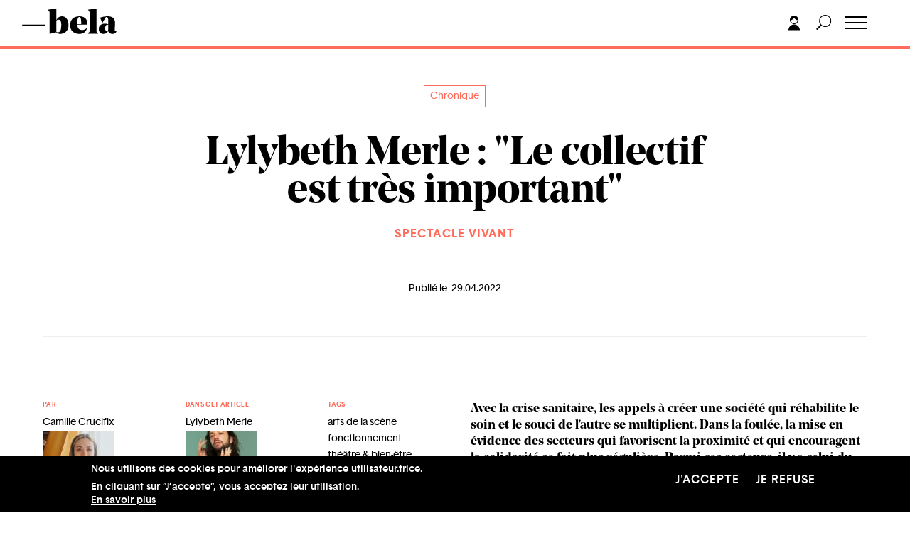

--- FILE ---
content_type: text/html; charset=UTF-8
request_url: https://bela.be/chronique/lylybeth-merle-le-collectif-est-tres-important
body_size: 25306
content:
<!DOCTYPE html>
<html lang="fr" dir="ltr" prefix="content: http://purl.org/rss/1.0/modules/content/  dc: http://purl.org/dc/terms/  foaf: http://xmlns.com/foaf/0.1/  og: http://ogp.me/ns#  rdfs: http://www.w3.org/2000/01/rdf-schema#  schema: http://schema.org/  sioc: http://rdfs.org/sioc/ns#  sioct: http://rdfs.org/sioc/types#  skos: http://www.w3.org/2004/02/skos/core#  xsd: http://www.w3.org/2001/XMLSchema# ">
  <head>
    <meta charset="utf-8" />
<script async src="https://www.googletagmanager.com/gtag/js?id=UA-12561478-1"></script>
<script>window.dataLayer = window.dataLayer || [];function gtag(){dataLayer.push(arguments)};gtag("js", new Date());gtag("set", "developer_id.dMDhkMT", true);gtag("config", "UA-12561478-1", {"groups":"default","anonymize_ip":true,"page_placeholder":"PLACEHOLDER_page_path","allow_ad_personalization_signals":false});</script>
<meta name="description" content="Comment certaines compagnies de théâtre veillent à ce que pour l’expérience de travail (lieu, horaires, etc.) soit assurément agréable? Réponse avec l&#039;artiste Lylybeth Merle, qui poursuit un cycle d&#039;articles sur l&#039;éthique du « care » dans les arts de la scène." />
<link rel="canonical" href="https://bela.be/chronique/lylybeth-merle-le-collectif-est-tres-important" />
<link rel="image_src" href="https://bela.be/sites/default/files/styles/h600/public/2022-04/Dame%20Lylybeth%20-%20Etna%20TQ.JPG?itok=OI20u7bc" />
<meta property="og:type" content="article" />
<meta property="og:title" content="Lylybeth Merle : &quot;Le collectif est très important&quot;" />
<meta property="og:description" content="Comment certaines compagnies de théâtre veillent à ce que pour l’expérience de travail (lieu, horaires, etc.) soit assurément agréable? Réponse avec l&#039;artiste Lylybeth Merle, qui poursuit un cycle d&#039;articles sur l&#039;éthique du « care » dans les arts de la scène." />
<meta property="og:image" content="https://bela.be/sites/default/files/styles/h600/public/2022-04/Dame%20Lylybeth%20-%20Etna%20TQ.JPG?itok=OI20u7bc" />
<meta property="og:image:url" content="https://bela.be/sites/default/files/styles/h600/public/2022-04/Dame%20Lylybeth%20-%20Etna%20TQ.JPG?itok=OI20u7bc" />
<meta property="og:image:secure_url" content="https://bela.be/sites/default/files/styles/h600/public/2022-04/Dame%20Lylybeth%20-%20Etna%20TQ.JPG?itok=OI20u7bc" />
<meta property="og:image:alt" content="femme avec une barbe qui tire ses cheveux longs en arrière" />
<meta name="Generator" content="Drupal 10 (https://www.drupal.org)" />
<meta name="MobileOptimized" content="width" />
<meta name="HandheldFriendly" content="true" />
<meta name="viewport" content="width=device-width, initial-scale=1.0" />
<style>div#sliding-popup, div#sliding-popup .eu-cookie-withdraw-banner, .eu-cookie-withdraw-tab {background: #0779bf} div#sliding-popup.eu-cookie-withdraw-wrapper { background: transparent; } #sliding-popup h1, #sliding-popup h2, #sliding-popup h3, #sliding-popup p, #sliding-popup label, #sliding-popup div, .eu-cookie-compliance-more-button, .eu-cookie-compliance-secondary-button, .eu-cookie-withdraw-tab { color: #ffffff;} .eu-cookie-withdraw-tab { border-color: #ffffff;}</style>
<link rel="icon" href="/sites/default/files/favicon-32x32.png" type="image/png" />
<script>window.a2a_config=window.a2a_config||{};a2a_config.callbacks=[];a2a_config.overlays=[];a2a_config.templates={};</script>

    <title>Lylybeth Merle : &quot;Le collectif est très important&quot; | Bela</title>
    <link rel="stylesheet" media="all" href="/themes/stable/css/system/components/align.module.css?t939k1" />
<link rel="stylesheet" media="all" href="/themes/stable/css/system/components/fieldgroup.module.css?t939k1" />
<link rel="stylesheet" media="all" href="/themes/stable/css/system/components/container-inline.module.css?t939k1" />
<link rel="stylesheet" media="all" href="/themes/stable/css/system/components/clearfix.module.css?t939k1" />
<link rel="stylesheet" media="all" href="/themes/stable/css/system/components/details.module.css?t939k1" />
<link rel="stylesheet" media="all" href="/themes/stable/css/system/components/hidden.module.css?t939k1" />
<link rel="stylesheet" media="all" href="/themes/stable/css/system/components/item-list.module.css?t939k1" />
<link rel="stylesheet" media="all" href="/themes/stable/css/system/components/js.module.css?t939k1" />
<link rel="stylesheet" media="all" href="/themes/stable/css/system/components/nowrap.module.css?t939k1" />
<link rel="stylesheet" media="all" href="/themes/stable/css/system/components/position-container.module.css?t939k1" />
<link rel="stylesheet" media="all" href="/themes/stable/css/system/components/reset-appearance.module.css?t939k1" />
<link rel="stylesheet" media="all" href="/themes/stable/css/system/components/resize.module.css?t939k1" />
<link rel="stylesheet" media="all" href="/themes/stable/css/system/components/system-status-counter.css?t939k1" />
<link rel="stylesheet" media="all" href="/themes/stable/css/system/components/system-status-report-counters.css?t939k1" />
<link rel="stylesheet" media="all" href="/themes/stable/css/system/components/system-status-report-general-info.css?t939k1" />
<link rel="stylesheet" media="all" href="/themes/stable/css/system/components/tablesort.module.css?t939k1" />
<link rel="stylesheet" media="all" href="/themes/stable/css/views/views.module.css?t939k1" />
<link rel="stylesheet" media="all" href="/modules/eu_cookie_compliance/css/eu_cookie_compliance.css?t939k1" />
<link rel="stylesheet" media="all" href="/modules/addtoany/css/addtoany.css?t939k1" />
<link rel="stylesheet" media="all" href="/modules/cacheflush/css/cacheflush.menu.css?t939k1" />
<link rel="stylesheet" media="all" href="/modules/extlink/css/extlink.css?t939k1" />
<link rel="stylesheet" media="all" href="/modules/paragraphs/css/paragraphs.unpublished.css?t939k1" />
<link rel="stylesheet" media="all" href="/themes/stable/css/core/assets/vendor/normalize-css/normalize.css?t939k1" />
<link rel="stylesheet" media="all" href="/themes/stable/css/core/normalize-fixes.css?t939k1" />
<link rel="stylesheet" media="all" href="/themes/classy/css/components/action-links.css?t939k1" />
<link rel="stylesheet" media="all" href="/themes/classy/css/components/breadcrumb.css?t939k1" />
<link rel="stylesheet" media="all" href="/themes/classy/css/components/button.css?t939k1" />
<link rel="stylesheet" media="all" href="/themes/classy/css/components/collapse-processed.css?t939k1" />
<link rel="stylesheet" media="all" href="/themes/classy/css/components/container-inline.css?t939k1" />
<link rel="stylesheet" media="all" href="/themes/classy/css/components/details.css?t939k1" />
<link rel="stylesheet" media="all" href="/themes/classy/css/components/exposed-filters.css?t939k1" />
<link rel="stylesheet" media="all" href="/themes/classy/css/components/field.css?t939k1" />
<link rel="stylesheet" media="all" href="/themes/classy/css/components/form.css?t939k1" />
<link rel="stylesheet" media="all" href="/themes/classy/css/components/icons.css?t939k1" />
<link rel="stylesheet" media="all" href="/themes/classy/css/components/inline-form.css?t939k1" />
<link rel="stylesheet" media="all" href="/themes/classy/css/components/item-list.css?t939k1" />
<link rel="stylesheet" media="all" href="/themes/classy/css/components/link.css?t939k1" />
<link rel="stylesheet" media="all" href="/themes/classy/css/components/links.css?t939k1" />
<link rel="stylesheet" media="all" href="/themes/classy/css/components/menu.css?t939k1" />
<link rel="stylesheet" media="all" href="/themes/classy/css/components/more-link.css?t939k1" />
<link rel="stylesheet" media="all" href="/themes/classy/css/components/pager.css?t939k1" />
<link rel="stylesheet" media="all" href="/themes/classy/css/components/tabledrag.css?t939k1" />
<link rel="stylesheet" media="all" href="/themes/classy/css/components/tableselect.css?t939k1" />
<link rel="stylesheet" media="all" href="/themes/classy/css/components/tablesort.css?t939k1" />
<link rel="stylesheet" media="all" href="/themes/classy/css/components/tabs.css?t939k1" />
<link rel="stylesheet" media="all" href="/themes/classy/css/components/textarea.css?t939k1" />
<link rel="stylesheet" media="all" href="/themes/classy/css/components/ui-dialog.css?t939k1" />
<link rel="stylesheet" media="all" href="/themes/classy/css/components/messages.css?t939k1" />
<link rel="stylesheet" media="all" href="/themes/custom/frontend/assets/css/style.css?t939k1" />
<link rel="stylesheet" media="all" href="/sites/default/files/asset_injector/css/completion_status-36295d8b4fc592719aead0981922ffb2.css?t939k1" />
<link rel="stylesheet" media="all" href="/sites/default/files/asset_injector/css/hack_formulaires_pour_auteurs-47daa067550e0c27416deaed921bbd33.css?t939k1" />
<link rel="stylesheet" media="all" href="/sites/default/files/asset_injector/css/shame-78a0f0221998ebf59e8ed2094c8fc43a.css?t939k1" />
<link rel="stylesheet" media="all" href="/sites/default/files/asset_injector/css/shame_userlogin-2e124d6e5db0e56d672aaad22be9a059.css?t939k1" />

    
  </head>
  <body class="role-anonymous path-node page-node-type-article">
        <a href="#main-content" class="visually-hidden focusable skip-link">
      Aller au contenu principal
    </a>
    
      <div class="dialog-off-canvas-main-canvas" data-off-canvas-main-canvas>
    
<!--
_     _                                         _
| |__ (_) ___ _ __   __ ___   _____  _   _ ___  | |__   ___
| '_ \| |/ _ \ '_ \ / _` \ \ / / _ \| | | / __| | '_ \ / _ \
| |_) | |  __/ | | | (_| |\ V / (_) | |_| \__ \_| |_) |  __/
|_.__/|_|\___|_| |_|\__,_| \_/ \___/ \__,_|___(_)_.__/ \___|

-->

<header id="header">

    <div class="container">
        <div class="row">
            <div class="col-6 col-md-5 header-left">
              
<!-- Page-Header -->

  	  <div class="region region-header">
    <div id="block-frontend-branding" class="block block-system block-system-branding-block">
  
    
  

      <div class="logo-wrapper">
      <a href="/" title="Accueil" rel="home">
        <svg width="530px" height="143px" viewBox="0 0 530 143" version="1.1" xmlns="http://www.w3.org/2000/svg" xmlns:xlink="http://www.w3.org/1999/xlink">
            <title>Bela</title>
            <g id="Page-1" stroke="none" stroke-width="1" fill="none" fill-rule="evenodd">
                <g id="BELA_LOGO" transform="translate(-156.000000, -227.000000)">
                    <g id="Group" transform="translate(157.530000, 227.676000)">
                        <path d="M143.788,5.724 L143.788,6.105 L151.038,15.644 C152.055,16.917 152.564,18.506 152.564,20.414 L152.564,141.372 L152.946,141.372 L189.958,132.405 C195.044,138.385 202.803,141.372 213.234,141.372 C226.589,141.372 237.559,136.858 246.144,127.826 C254.73,118.796 259.022,106.905 259.022,92.149 C259.022,77.268 255.651,65.377 248.911,56.472 C242.168,47.571 233.076,43.117 221.628,43.117 C207.764,43.117 197.59,49.986 191.103,63.722 L191.103,-2.84217094e-14 L143.788,5.724 Z M214.092,68.301 C216.954,72.88 218.385,80.83 218.385,92.149 C218.385,100.544 217.843,107.573 216.763,113.231 C215.681,118.892 214.155,123.026 212.185,125.632 C210.211,128.24 208.208,130.02 206.175,130.974 C204.139,131.928 201.721,132.405 198.925,132.405 C196.126,132.405 193.517,131.642 191.103,130.115 L191.103,66.775 C194.027,63.215 197.652,61.433 201.978,61.433 C207.191,61.433 211.231,63.722 214.092,68.301 Z M365.115,86.044 C365.115,77.906 363.809,70.909 361.204,65.058 C358.595,59.209 355.033,54.755 350.52,51.703 C346.004,48.65 341.267,46.456 336.306,45.121 C331.346,43.785 326.004,43.117 320.28,43.117 C304.636,43.117 292.044,47.252 282.505,55.518 C272.966,63.788 268.196,76.189 268.196,92.721 C268.196,108.622 273.091,120.704 282.887,128.971 C292.679,137.24 304.636,141.372 318.754,141.372 C343.556,141.372 358.563,129.352 363.779,105.313 L363.398,105.122 C360.599,109.958 356.625,113.612 351.474,116.093 C346.323,118.573 340.948,119.813 335.352,119.813 C327.593,119.813 321.234,117.461 316.274,112.754 C311.314,108.05 308.643,100.481 308.261,90.05 L364.924,90.05 C365.049,88.906 365.115,87.57 365.115,86.044 Z M324.668,48.746 C326.067,49.956 327.307,52.943 328.389,57.712 C329.468,62.482 330.01,69.13 330.01,77.649 C330.01,81.465 329.945,84.392 329.82,86.426 L308.261,86.426 C308.261,71.038 309.149,60.607 310.932,55.137 C312.712,49.67 315.573,46.933 319.517,46.933 C321.55,46.933 323.267,47.538 324.668,48.746 Z M368.167,5.724 L368.167,6.105 L375.417,15.644 C376.434,16.917 376.943,18.506 376.943,20.414 L376.943,125.346 C376.943,127.253 376.434,128.845 375.417,130.115 L368.167,139.464 L368.167,139.845 L424.449,139.845 L424.449,139.464 L417.008,130.115 C415.988,128.845 415.482,127.253 415.482,125.346 L415.482,-2.84217094e-14 L368.167,5.724 Z M461.077,84.136 C452.426,84.136 444.827,86.777 438.278,92.054 C431.726,97.333 428.453,104.487 428.453,113.517 C428.453,122.293 430.995,129.131 436.084,134.026 C441.17,138.924 447.466,141.372 454.972,141.372 C461.077,141.372 466.481,139.75 471.188,136.507 C475.892,133.263 479.264,129.036 481.3,123.819 C481.807,129.161 484.32,133.424 488.836,136.602 C493.349,139.783 498.724,141.372 504.957,141.372 C515.003,141.372 522.062,137.875 526.134,130.878 C527.533,128.207 528.042,125.665 527.661,123.247 L527.279,123.247 C526.134,124.901 524.608,125.727 522.7,125.727 C519.391,125.727 517.931,122.293 518.312,115.425 L519.839,86.616 L519.839,84.899 C519.964,83.629 520.029,82.485 520.029,81.465 C520.029,68.238 516.658,58.571 509.918,52.466 C503.175,46.236 492.3,43.117 477.294,43.117 C463.939,43.117 449.946,45.726 435.321,50.94 L449.057,79.557 L449.439,79.557 L467.182,48.841 C467.689,47.953 468.166,47.41 468.613,47.219 C469.057,47.028 470.044,46.933 471.57,46.933 C478.564,46.933 482.063,53.611 482.063,66.965 L482.063,68.11 L481.682,88.906 C477.228,85.728 470.36,84.136 461.077,84.136 Z M481.682,91.004 L481.109,121.53 C479.201,124.201 476.784,125.536 473.859,125.536 C470.932,125.536 468.613,124.171 466.896,121.435 C465.179,118.701 464.32,114.727 464.32,109.51 C464.32,103.787 465.432,99.178 467.659,95.679 C469.883,92.182 472.905,90.432 476.721,90.432 C478.501,90.432 480.155,90.623 481.682,91.004 L481.682,91.004 Z" id="Fill-1" fill="#000000"></path>
                        <polygon id="Fill-2" fill="#000000" points="1.42108547e-14 94.166 126.684 94.166 126.684 90.35 1.42108547e-14 90.35"></polygon>
                        <polygon id="Stroke-3" stroke="#000000" stroke-width="1.908" points="1.42108547e-14 94.166 126.684 94.166 126.684 90.35 1.42108547e-14 90.35"></polygon>
                    </g>
                </g>
            </g>
        </svg>
      </a>
    </div>
  
        <div class="baseline">
      le site de la création et de ses métiers
    </div>
  


</div>

  </div>


<!-- /Page-Header -->

            </div>
            <div class="col-6 col-md-7 header-right">
              <div class="header-menu">
                
<!-- Navigation -->

	  <div class="region region-navigation">
    <nav role="navigation" aria-labelledby="block-frontend-main-menu-menu" id="block-frontend-main-menu" class="block block-menu navigation menu--main">
            
  <h2 class="visually-hidden" id="block-frontend-main-menu-menu">Navigation principale</h2>
  

        
              <ul class="menu">
                    <li class="menu-item">
        <a href="/auteur-trice-s" data-drupal-link-system-path="auteur-trice-s">Auteur.trice.s</a>
              </li>
                <li class="menu-item">
        <a href="/belazine" data-drupal-link-system-path="belazine">Belazine</a>
              </li>
                <li class="menu-item">
        <a href="/belacademie" data-drupal-link-system-path="node/97680">Belacadémie</a>
              </li>
                <li class="menu-item">
        <a href="/offres-pro" data-drupal-link-system-path="offres-pro">Offres pro</a>
              </li>
                <li class="menu-item">
        <a href="/propos" data-drupal-link-system-path="node/72179">À propos</a>
              </li>
    
    </ul>
  


  </nav>

  </div>



<!-- /Navigation -->

                <div class="mobile-menu-extra">
                  <ul class="mobile-social">
                      <li>
                        <a href="https://www.facebook.com/Belalesite/" target="_blank">
                          <svg width="14px" height="27px" viewBox="0 0 14 27" version="1.1" xmlns="http://www.w3.org/2000/svg" xmlns:xlink="http://www.w3.org/1999/xlink">
                              <title>facebook</title>
                              <g id="Symbols" stroke="none" stroke-width="1" fill="none" fill-rule="evenodd">
                                  <g id="Footer" transform="translate(-61.000000, -381.000000)" fill="#000000" fill-rule="nonzero">
                                      <g id="facebook" transform="translate(61.000000, 381.000000)">
                                          <path d="M3.57379202,27 L3.57379202,14.3306499 L0,14.3306499 L0,9.76915223 L3.57379202,9.76915223 C3.57379202,9.76915223 3.57379202,7.8998514 3.57379202,5.87301138 C3.57379202,2.8113359 5.68487394,0 10.5493698,0 C12.5189076,0 13.9753151,0.176739267 13.9753151,0.176739267 L13.8605567,4.43645098 C13.8605567,4.43645098 12.3752626,4.42291246 10.7544643,4.42291246 C9.0002626,4.42291246 8.71927521,5.18057747 8.71927521,6.43842935 C8.71927521,7.43264927 8.71927521,4.31903508 8.71927521,9.76915223 L14,9.76915223 L13.7702206,14.3306499 L8.71927521,14.3306499 L8.71927521,27 L3.57379202,27" id="Fill-5"></path>
                                      </g>
                                  </g>
                              </g>
                          </svg>
                        </a>
                      </li>
                      <li>
                        <a href="https://twitter.com/bela_portail" target="_blank">
                          <svg width="30px" height="24px" viewBox="0 0 30 24" version="1.1" xmlns="http://www.w3.org/2000/svg" xmlns:xlink="http://www.w3.org/1999/xlink">
                              <title>twitter</title>
                              <g id="Symbols" stroke="none" stroke-width="1" fill="none" fill-rule="evenodd">
                                  <g id="Footer" transform="translate(-96.000000, -383.000000)" fill="#1D1D1B" fill-rule="nonzero">
                                      <g id="twitter" transform="translate(96.000000, 383.000000)">
                                          <path d="M29.8324439,2.916 C29.6411939,2.718 29.3349438,2.6676 29.0849438,2.7936 C28.9061937,2.8836 28.5586936,3.0012 28.1511934,3.1164 C28.6399436,2.5008 29.0361938,1.8012 29.2061937,1.1748 C29.2736938,0.9312 29.1724437,0.6732 28.9574436,0.5292 C28.7386936,0.3864 28.4524435,0.3888 28.2399435,0.534 C27.8724434,0.7848 26.1736927,1.5072 25.0774425,1.7412 C23.6861919,0.54 22.3011916,0 20.626191,0 C19.3699406,0 18.2061902,0.3444 16.8536898,1.1148 C14.494939,2.4588 14.0861889,5.364 14.261189,7.146 C7.85868692,6.5604 4.26743575,2.9844 2.99118536,1.428 C2.86368536,1.2732 2.66118526,1.1988 2.45618523,1.2012 C2.24993512,1.2156 2.06368509,1.326 1.95993505,1.4976 C0.433684533,4.0092 1.05868478,6.594 2.23118512,8.3328 C2.03868505,8.2068 1.84368505,8.0664 1.64868495,7.9116 C1.46118495,7.764 1.20243484,7.7304 0.983684775,7.8312 C0.764934706,7.9296 0.624934637,8.1408 0.624934637,8.3736 C0.624934637,11.01 2.23368516,12.894 3.80368561,13.9644 C3.64993561,13.9248 3.4849355,13.8792 3.31118554,13.8264 C3.0761854,13.758 2.8211853,13.824 2.65868533,14.0004 C2.49493519,14.1768 2.45368519,14.4288 2.55368523,14.6436 C3.55743557,16.8096 5.55368616,18.4248 7.79118692,18.9864 C5.8674363,20.1108 3.2074355,20.688 0.697434603,20.4036 C0.404934602,20.3664 0.123684498,20.5416 0.0311844636,20.8128 C-0.061315571,21.0828 0.0574344637,21.3792 0.314934499,21.5208 C3.3574355,23.1888 6.51868654,24 9.97868762,24 L10.0011876,24 C14.7274391,23.9964 19.1661905,22.0224 22.4986916,18.4416 C25.7149427,14.9868 27.4011932,10.5624 27.0561931,6.534 C27.8824433,5.9412 29.1336938,4.8324 29.904944,3.642 C30.054944,3.4116 30.024944,3.114 29.8324439,2.916 Z" id="Fill-43"></path>
                                      </g>
                                  </g>
                              </g>
                          </svg>
                        </a>
                      </li>

                      <li>
                        <a href="https://www.youtube.com/channel/UCVO4HXvI-ag2917JlXRcZJQ" target="_blank">
                          <svg width="29px" height="20px" viewBox="0 0 29 20" version="1.1" xmlns="http://www.w3.org/2000/svg" xmlns:xlink="http://www.w3.org/1999/xlink">
                              <title>Youtube</title>
                              <g id="Home" stroke="none" stroke-width="1" fill="none" fill-rule="evenodd">
                                  <g id="HomeV2" transform="translate(-36.000000, -45.000000)" fill="#000000" fill-rule="nonzero">
                                      <g id="Youtube" transform="translate(36.000000, 45.000000)">
                                          <g id="Youtube-black">
                                              <g id="Icons">
                                                  <g id="Black">
                                                      <path d="M11.1920661,13.6756657 L11.1908907,5.69359045 L18.8132966,9.69814509 L11.1920661,13.6756657 Z M27.9272727,4.31015611 C27.9272727,4.31015611 27.651056,2.35313131 26.8059504,1.49039486 C25.7328191,0.358494031 24.5309826,0.353204775 23.9797245,0.28738292 C20.0321763,0 14.1111478,0 14.1111478,0 L14.0982185,0 C14.0982185,0 8.17719008,0 4.22964187,0.287970615 C3.67779614,0.353204775 2.47654729,0.358494031 1.40282828,1.49039486 C0.557134986,2.35254362 0.282093664,4.31015611 0.282093664,4.31015611 C0.282093664,4.31015611 2.84217094e-14,6.60980716 2.84217094e-14,8.90828283 L2.84217094e-14,11.0639486 C2.84217094e-14,13.3630119 0.282093664,15.6614876 0.282093664,15.6614876 C0.282093664,15.6614876 0.557134986,17.6191001 1.40282828,18.4812489 C2.47654729,19.6131497 3.88584022,19.577888 4.51349862,19.6960147 C6.77024793,19.9140496 14.1046832,19.9816345 14.1046832,19.9816345 C14.1046832,19.9816345 20.0321763,19.9728191 23.9797245,19.6848485 C24.5309826,19.6184389 25.7328191,19.6131497 26.8059504,18.4812489 C27.6516437,17.6191001 27.9272727,15.6614876 27.9272727,15.6614876 C27.9272727,15.6614876 28.2093664,13.3635996 28.2093664,11.0639486 L28.2093664,8.90828283 C28.2093664,6.60980716 27.9272727,4.31015611 27.9272727,4.31015611 Z" id="Youtube"></path>
                                                  </g>
                                              </g>
                                          </g>
                                      </g>
                                  </g>
                              </g>
                          </svg>
                        </a>
                      </li>
                  </ul>
                </div>
              </div>
              <div class="header-tools">
                  <a href="#login" class="toggle-login">
                    <svg width="16px" height="21px" viewBox="0 0 16 21" version="1.1" xmlns="http://www.w3.org/2000/svg" xmlns:xlink="http://www.w3.org/1999/xlink">
                        <title>login</title>
                        <g id="Symbols" stroke="none" stroke-width="1" fill="none" fill-rule="evenodd">
                            <g id="Menu_OK" transform="translate(-1364.000000, -17.000000)" fill="#000000">
                                <g id="Group-5" transform="translate(1364.000000, 17.000000)">
                                    <path d="M8,12.5 C3.582,12.5 0,16.082 0,20.5 L16,20.5 C16,16.082 12.418,12.5 8,12.5" id="Fill-1"></path>
                                    <path d="M8,11 C5.4,11 3.282,8.998 3.047,6.459 C5.265,6.256 7.144,4.855 8,2.897 C8.856,4.855 10.735,6.256 12.953,6.459 C12.718,8.998 10.6,11 8,11 M8,12 C11.14,12 13.719,9.575 13.975,6.5 C13.988,6.335 14,6.169 14,6 C14,2.691 11.309,0 8,0 C4.691,0 2,2.691 2,6 L2,6.5 L2.025,6.5 C2.281,9.575 4.86,12 8,12" id="Fill-3"></path>
                                </g>
                            </g>
                        </g>
                    </svg>
                  </a>
                  <a href="#" class="toggle-search">
                    <svg width="22px" height="22px" viewBox="0 0 22 22" version="1.1" xmlns="http://www.w3.org/2000/svg" xmlns:xlink="http://www.w3.org/1999/xlink">
                        <title>Search</title>
                        <defs>
                            <polygon id="path-1" points="0 0 21.257 0 21.257 21.2568 0 21.2568"></polygon>
                        </defs>
                        <g id="Symbols" stroke="none" stroke-width="1" fill="none" fill-rule="evenodd">
                            <g id="Menu_OK" transform="translate(-1398.000000, -17.000000)">
                                <g id="Group-3" transform="translate(1398.000000, 17.000000)">
                                    <mask id="mask-2" fill="white">
                                        <use xlink:href="#path-1"></use>
                                    </mask>
                                    <g id="Clip-2"></g>
                                    <path d="M12.707,16 C8.599,16 5.257,12.658 5.257,8.55 C5.257,4.441 8.599,1.1 12.707,1.1 C16.815,1.1 20.157,4.441 20.157,8.55 C20.157,12.658 16.815,16 12.707,16 M12.707,0 C7.992,0 4.157,3.835 4.157,8.55 C4.157,10.548 4.851,12.384 6.003,13.841 L0,19.843 L1.414,21.257 L7.417,15.254 C8.874,16.406 10.71,17.1 12.707,17.1 C17.422,17.1 21.257,13.265 21.257,8.55 C21.257,3.835 17.422,0 12.707,0" id="Fill-1" fill="#000000" mask="url(#mask-2)"></path>
                                </g>
                            </g>
                        </g>
                    </svg>
                  </a>
                  <div class="toggle-wrapper">
                    <a id="nav-toggle" class="hamburger-menu toggle-menu" href="#"><div class="bar"></div></a>
                  </div>
              </div>
            </div>
        </div>
    </div>
</header>


<!-- search -->
<div class="main-search-wrapper">
    <div class="container">
        <div class="row">
            <div class="col-12">
                  <div class="region region-search">
    <div class="search-block-form block block-search container-inline" data-drupal-selector="search-block-form" id="block-frontend-search" role="search">
  
      <h2>Rechercher</h2>
    
      <form action="/search/node" method="get" id="search-block-form" accept-charset="UTF-8">
  <div class="js-form-item form-item js-form-type-search form-type-search js-form-item-keys form-item-keys form-no-label">
      <label for="edit-keys" class="visually-hidden">Rechercher</label>
        <input title="Indiquer les termes à rechercher" placeholder="Rechercher" data-drupal-selector="edit-keys" type="search" id="edit-keys" name="keys" value="" size="15" maxlength="128" class="form-search" />

        </div>
<div data-drupal-selector="edit-actions" class="form-actions js-form-wrapper form-wrapper" id="edit-actions--2"><input data-drupal-selector="edit-submit" type="submit" id="edit-submit--2" value="Rechercher" class="button js-form-submit form-submit" />
</div>

</form>

  </div>

  </div>

            </div>
        </div>
    </div>
</div>


<!-- /search -->

<div class="main-slide-wrapper">
  <div class="main-slide">
    <main class="main-content">
    	<!-- Main-Content -->
      <div id="main-page" class="m-scene">
    	  <div class="region region-content">
    <div data-drupal-messages-fallback class="hidden"></div><div id="block-frontend-content" class="block block-system block-system-main-block">
  
    
      <div class="article-template">
  <div class="info-banner orange">
    <div class="info-banner-inner">
      <div class="container">
          <div class="row">
              <div class="col-12 d-flex justify-content-between">
                <div class="banner-title"><a href='/belazine'>Belazine</a> → Lylybeth Merle : &quot;Le collectif est très important&quot;</div>

              </div>
          </div>
      </div>
    </div>
  </div>
  <div class="article-header">
    <div class="container">
        <div class="row">
            <div class="col-12 col-md-8 offset-md-2 article-header-inner">
                          <ul class="formats-list-tags">
                                                                                                                                                                                                                                                                                                                                                                                                                                                                                                                                                                                  <li><a href="/taxonomy/term/6" hreflang="fr">Chronique</a></li>
                                                                                                                    </ul>
            
                <h1 class="article-title">Lylybeth Merle : &quot;Le collectif est très important&quot;</h1>

                                  <div class="article-categories">

                      <ul class="domaines-list">
                                                                                                                                                                                                                                                                                                                                                                                                                                                                                                                                                                                                                                                                                                                                                                                                                                                          <li><a href="/taxonomy/term/3" hreflang="fr">Spectacle vivant</a></li>
                                                                                                                                                                            </ul>


                  </div>
                				<div class='pubdate'>Publié le &nbsp;29.04.2022</div>
            </div>
        </div>
    </div>
  </div>
  <div class="article-main footnote-container">
    <div class="container">
        <div class="row">
            <div class="col-12 col-md-6 article-sidebar footnote-append">
                <div class="article-main-infos flex-container">

                    <div class="author-block info-block">
                      <span class="red-label">Par</span>
                      <span class="author">
					                 <a href="/auteur/camille-crucifix" class="user-link-teaser">

<div class="teaser-username"> Camille Crucifix</div>
    <img loading="lazy" src="/sites/default/files/styles/thumbnail/public/auteur.trice.s/2022-04/photo%20Camille%20Crucifix.jpeg?itok=UKtr-o1q" width="100" height="100" alt="" typeof="foaf:Image" class="image-style-thumbnail" />



</a>
</span>
                    
					<div class="sharer-block info-block">
                      <span class="red-label">Partager</span>
                      <span class="a2a_kit a2a_kit_size_32 addtoany_list" data-a2a-url="https://bela.be/chronique/lylybeth-merle-le-collectif-est-tres-important" data-a2a-title="Lylybeth Merle : &quot;Le collectif est très important&quot;"><a class="a2a_button_facebook"><svg width="14px" height="27px" viewBox="0 0 14 27" version="1.1" xmlns="http://www.w3.org/2000/svg" xmlns:xlink="http://www.w3.org/1999/xlink"><title>facebook</title><g id="Symbols" stroke="none" stroke-width="1" fill="none" fill-rule="evenodd"><g id="Footer" transform="translate(-61.000000, -381.000000)" fill="#000000" fill-rule="nonzero"><g id="facebook" transform="translate(61.000000, 381.000000)"><path d="M3.57379202,27 L3.57379202,14.3306499 L0,14.3306499 L0,9.76915223 L3.57379202,9.76915223 C3.57379202,9.76915223 3.57379202,7.8998514 3.57379202,5.87301138 C3.57379202,2.8113359 5.68487394,0 10.5493698,0 C12.5189076,0 13.9753151,0.176739267 13.9753151,0.176739267 L13.8605567,4.43645098 C13.8605567,4.43645098 12.3752626,4.42291246 10.7544643,4.42291246 C9.0002626,4.42291246 8.71927521,5.18057747 8.71927521,6.43842935 C8.71927521,7.43264927 8.71927521,4.31903508 8.71927521,9.76915223 L14,9.76915223 L13.7702206,14.3306499 L8.71927521,14.3306499 L8.71927521,27 L3.57379202,27" id="Fill-5" fill="#000000"></path></g></g></g></svg></a><a class="a2a_button_twitter"><svg width="30px" height="24px" viewBox="0 0 30 24" version="1.1" xmlns="http://www.w3.org/2000/svg" xmlns:xlink="http://www.w3.org/1999/xlink"><title>twitter</title><g id="Symbols" stroke="none" stroke-width="1" fill="none" fill-rule="evenodd"><g id="Footer" transform="translate(-96.000000, -383.000000)" fill="#1D1D1B" fill-rule="nonzero"><g id="twitter" transform="translate(96.000000, 383.000000)"><path d="M29.8324439,2.916 C29.6411939,2.718 29.3349438,2.6676 29.0849438,2.7936 C28.9061937,2.8836 28.5586936,3.0012 28.1511934,3.1164 C28.6399436,2.5008 29.0361938,1.8012 29.2061937,1.1748 C29.2736938,0.9312 29.1724437,0.6732 28.9574436,0.5292 C28.7386936,0.3864 28.4524435,0.3888 28.2399435,0.534 C27.8724434,0.7848 26.1736927,1.5072 25.0774425,1.7412 C23.6861919,0.54 22.3011916,0 20.626191,0 C19.3699406,0 18.2061902,0.3444 16.8536898,1.1148 C14.494939,2.4588 14.0861889,5.364 14.261189,7.146 C7.85868692,6.5604 4.26743575,2.9844 2.99118536,1.428 C2.86368536,1.2732 2.66118526,1.1988 2.45618523,1.2012 C2.24993512,1.2156 2.06368509,1.326 1.95993505,1.4976 C0.433684533,4.0092 1.05868478,6.594 2.23118512,8.3328 C2.03868505,8.2068 1.84368505,8.0664 1.64868495,7.9116 C1.46118495,7.764 1.20243484,7.7304 0.983684775,7.8312 C0.764934706,7.9296 0.624934637,8.1408 0.624934637,8.3736 C0.624934637,11.01 2.23368516,12.894 3.80368561,13.9644 C3.64993561,13.9248 3.4849355,13.8792 3.31118554,13.8264 C3.0761854,13.758 2.8211853,13.824 2.65868533,14.0004 C2.49493519,14.1768 2.45368519,14.4288 2.55368523,14.6436 C3.55743557,16.8096 5.55368616,18.4248 7.79118692,18.9864 C5.8674363,20.1108 3.2074355,20.688 0.697434603,20.4036 C0.404934602,20.3664 0.123684498,20.5416 0.0311844636,20.8128 C-0.061315571,21.0828 0.0574344637,21.3792 0.314934499,21.5208 C3.3574355,23.1888 6.51868654,24 9.97868762,24 L10.0011876,24 C14.7274391,23.9964 19.1661905,22.0224 22.4986916,18.4416 C25.7149427,14.9868 27.4011932,10.5624 27.0561931,6.534 C27.8824433,5.9412 29.1336938,4.8324 29.904944,3.642 C30.054944,3.4116 30.024944,3.114 29.8324439,2.916 Z" id="Fill-43" fill="#000000"></path></g></g></g></svg></a><a class="a2a_button_linkedin"><svg width="26px" height="26px" viewBox="0 0 26 26" version="1.1" xmlns="http://www.w3.org/2000/svg" xmlns:xlink="http://www.w3.org/1999/xlink"><title>linkedin</title><g id="Page-1" stroke="none" stroke-width="1" fill="none" fill-rule="evenodd"><g id="linkedin" fill="#000000" fill-rule="nonzero"><path d="M25.9935,26 L25.9935,25.9989167 L26,25.9989167 L26,16.4634167 C26,11.7985833 24.99575,8.20516667 19.54225,8.20516667 C16.9205833,8.20516667 15.16125,9.64383333 14.443,11.00775 L14.3671667,11.00775 L14.3671667,8.64066667 L9.19641667,8.64066667 L9.19641667,25.9989167 L14.5805833,25.9989167 L14.5805833,17.40375 C14.5805833,15.1406667 15.0095833,12.9523333 17.8121667,12.9523333 C20.5735833,12.9523333 20.61475,15.535 20.61475,17.5489167 L20.61475,26 L25.9935,26 Z" id="Path"  fill="#000000"></path><polygon id="Path" points="0.429 8.64175 5.81966667 8.64175 5.81966667 26 0.429 26"  fill="#000000"></polygon><path d="M3.12216667,0 C1.39858333,0 0,1.39858333 0,3.12216667 C0,4.84575 1.39858333,6.27358333 3.12216667,6.27358333 C4.84575,6.27358333 6.24433333,4.84575 6.24433333,3.12216667 C6.24325,1.39858333 4.84466667,0 3.12216667,0 Z" id="Path"   fill="#000000"></path></g></g></svg></a></span>

                    </div>
					
					
					
					</div>

					                    <div class="auteurs-block info-block">
                      <span class="red-label">Dans cet article</span>
                        <div class="auteurs-list">
                                                                                                                                                                                                                                                                                                                                                                                                                                                                                                                                                                                                                                                                                                                                                                                                                                                                                                                            <a href="/auteur/lylybeth-merle" class="user-link-teaser">

<div class="teaser-username"> Lylybeth Merle</div>
    <img loading="lazy" src="/sites/default/files/styles/thumbnail/public/auteur.trice.s/2025-03/_DSC3536-%20Ferran%20Sanchez%20Castillo%202022%20_.jpg?itok=jQ5tz9nc" width="100" height="100" alt="" title="©Ferran Sanchez Castillo" typeof="foaf:Image" class="image-style-thumbnail" />



</a>

                                                                                                                                                                                                                                                                                                                                </div>
                    </div>
                    					
					
                    
                                        <div class="tags-block info-block">
                      <span class="red-label">Tags</span>
                        <ul class="tags-list">
                                                                                                                                                                                                                                                                                                                                                                                                                                                                                                                                                                                                                                                                                                                                                                                                                                                                                                                            <li><a href="/taxonomy/term/314" property="schema:about" hreflang="fr">arts de la scène</a></li>
                                                                                                              <li><a href="/taxonomy/term/711" property="schema:about" hreflang="fr">fonctionnement</a></li>
                                                                                                              <li><a href="/taxonomy/term/655" property="schema:about" hreflang="fr">théâtre &amp; bien-être</a></li>
                                                                                                              <li><a href="/taxonomy/term/656" property="schema:about" hreflang="fr">care</a></li>
                                                                                                                                                                                          </ul>
                    </div>
                    					
					  
                </div>
                                            </div>
            <div class="col-12 col-md-6 article-main-content">
                                    <div class="wysiwyg">
                        <p><strong>Avec la crise sanitaire, les appels à créer une société qui réhabilite le soin et le souci de l'autre se multiplient. Dans la foulée, la mise en évidence des secteurs qui favorisent la proximité et&nbsp;qui encouragent la solidarité se fait&nbsp;plus régulière. Parmi ces secteurs, il y a celui du théâtre. En apportant de la beauté, du réconfort et de la joie, en créant du lien, en questionnant en permanence les choses, en explorant les frontières et en faisant entrevoir la possibilité d’un monde meilleur, il participe à la bonne santé physique, mentale et sociale des gens.&nbsp;Concrètement, que faut-il entendre par «</strong>&nbsp;<strong>éthique du&nbsp;<em>care</em></strong>&nbsp;<strong>»</strong>&nbsp;<strong>? Comment ce concept est-il plus que jamais d'actualité dans le&nbsp;domaine&nbsp;théâtral&nbsp;?</strong></p>

<p><strong>Venez prendre une cure de bien-être avec Bela, on&nbsp;vous emmène à la rencontre <span><span>de compagnies théâtrales qui mettent le </span></span></strong><span><span><span>«&nbsp;</span></span></span><strong><span><span>soin</span></span></strong><span><span><span>&nbsp;»</span></span></span><strong><span><span> au cœur de leurs moyens de production et de création.</span></span>&nbsp;Pour poursuivre cette série,&nbsp;Camille Crucifix a interviewé Lylybeth Merle.&nbsp;<span><span><span><span lang="fr"><span><span>Cette artiste propose de l’intime sur scène, des créations qui déconstruisent les stéréotypes de genre, en s’inspirant de son propre vécu. Elle puise sa force de travail dans la résilience et la collaboration.</span></span></span></span></span></span></strong></p>
                    </div>
                            </div>
        </div>
    </div>
  </div>
        <div class="bloc-layout">
                                                                                                                                                                                                                                        <section class="paragraph-image-texte footnote-container">
    <div class="container">
        <div class="row">

              <div class="col-12 col-md-4 footnote-append">
                                  <div class="paragraph-left-img">
                    


<figure >
  <div class="img-wrapper">
      <img
     src="/sites/default/files/styles/w750/public/2022-04/Lylybeth%20Merle%20-%20Nicolas%20Talleux.jpg?itok=I1GYC4ry"
     data-src="/sites/default/files/styles/w960/public/2022-04/Lylybeth%20Merle%20-%20Nicolas%20Talleux.jpg?itok=bvywDVgE"
     data-srcset="/sites/default/files/styles/w750/public/2022-04/Lylybeth%20Merle%20-%20Nicolas%20Talleux.jpg?itok=I1GYC4ry 10w,
             /sites/default/files/styles/w960/public/2022-04/Lylybeth%20Merle%20-%20Nicolas%20Talleux.jpg?itok=bvywDVgE 992w,
             /sites/default/files/styles/w1260/public/2022-04/Lylybeth%20Merle%20-%20Nicolas%20Talleux.jpg?itok=cjZJJNqN 1980w"
      width="4934"
      height="3573"
      alt="femme maquillée en costumée dansant un balancé sur scène"
      class="lazy slider-img media-img-424"/>
        </div>
      <figcaption>
      © Lylybeth Merle par Nicolas Talleux    </figcaption>
  </figure>

                  </div>
                              </div>

                          <div class="col-12 col-md-6 offset-md-2">
                <div class="wysiwyg">
                  <p><span><span><span><span lang="fr"><span><span>Prendre soin… C’est parfois une injonction qui dépasse Lylybeth Merle et qui lui rappelle les conseils post-rupture</span></span></span></span></span></span>&nbsp;<span><span><span><span lang="fr"><span><span>:<em> </em></span></span></span></span></span></span><span lang="fr"><span><span>«</span></span></span><strong>&nbsp;</strong><span><span><span><span lang="fr"><span><span><em>prends soin de toi</em></span></span></span></span></span></span><strong>&nbsp;</strong><span lang="fr"><span><span>»</span></span></span><span><span><span><span lang="fr"><span><span>. Pourtant, aussi vaste ce concept soit-il, il trouve sa place dans le processus créatif de cette comédienne, metteuse en scène, performeuse drag queer et consultante sur les thématiques de transidentités. Autant de cordes à son arc que d’outils dans son sac pour créer en collectif et dans la joie, quitte à chambouler tous les acquis.</span></span></span></span></span></span></p>

<p><span><span><span><span lang="fr"><span><span>«</span></span></span></span></span></span>&nbsp;<span><span><span><em><span lang="fr"><span><span>Je place le soin au cœur de la création. Ma démarche intègre des modèles de travail plus fluides et moins hiérarchiques. Le collectif est très important. Je ne suis pas seule, je suis la somme de ce que j’ai lu, appris et reçu.</span></span></span></em></span></span></span>&nbsp;<span><span><span><span lang="fr"><span><span>» Si Lylybeth Merle adopte ces méthodes, c’est notamment parce qu’elle vient du milieu queer</span></span></span></span></span></span>&nbsp;<span><span><span><span lang="fr"><span><span>: «</span></span></span></span></span></span>&nbsp;<em>N</em><span><span><span><span lang="fr"><span><span><em>ous prenons soin, ce sont nos pratiques et nos outils. On y arrive pas toujours mais on fait attention à ce que nos espaces soient accueillants pour tous et toutes. L’entraide, l’écoute et le partage sont des valeurs qui nous émancipent des violences vécues.</em></span></span></span></span></span></span>&nbsp;<span><span><span><span lang="fr"><span><span>»</span></span></span></span></span></span></p>
                </div>
              </div>
                    </div>
    </div>
</section>

                              <div class="paragraph-texte-centre footnote-container">
    <div class="container">
        <div class="row">
            <div class="col-11 offset-1 col-sm-10 col-md-7 offset-md-2">
                <div class="wysiwyg">
                    <p><span><span><span><strong><span lang="fr"><span><span>L’urgence de prendre soin</span></span></span></strong></span></span></span></p>

<p><span><span><span><span lang="fr"><span><span>Elle milite pour <span>la visibilité et les droits des corps LGBTQIA+</span> avec une résilience et une endurance à couper le souffle. Sur scène comme en coulisses. D’abord, en créant ses propres opportunités de jeux</span></span></span></span></span></span>&nbsp;<span><span><span><span lang="fr"><span><span>: «</span></span></span></span></span></span>&nbsp;<em>I</em><span><span><span><span lang="fr"><span><span><em>l n’y a pas de rôle pour les personnes trans féminines non binaires qui portent une barbe.</em></span></span></span></span></span></span>&nbsp;<span><span><span><span lang="fr"><span><span>»<em> </em>Ensuite, en proposant ses services de consultance sur les transidentités. Lylybeth insiste</span></span></span></span></span></span>&nbsp;<span><span><span><span lang="fr"><span><span>: «</span></span></span></span></span></span>&nbsp;<span><span><span><span lang="fr"><span><span><em>Les personnes queer ont le droit de travailler avec les institutions théâtrales et culturelles sans y laisser leur santé mentale.</em></span></span></span></span></span></span>&nbsp;<span><span><span><span lang="fr"><span><span>» </span></span></span></span></span></span></p>

<p><span><span><span><span lang="fr"><span><span>Elle-même a vu son équilibre psychologique piquer vers le fond à cause de la transphobie et de l’enbyphobieDiscrimination envers les personnes non binaires.&nbsp;systémique. Elle s’en préserve comme elle peut, en transformant son vécu en numéros de cabaret, comme dans <em>LILITH(s)</em>, et en ciblant ses impératifs</span></span></span></span></span></span>&nbsp;<span><span><span><span lang="fr"><span><span>: <span>«</span></span></span></span></span></span></span>&nbsp;<span><span><span><span lang="fr"><span><span><em><span>J’ai besoin q</span></em></span></span></span><em><span lang="fr"><span><span>ue les autres sachent que nous exist</span></span></span></em><em><span lang="fr"><span><span>ons et comprennent nos réalités.</span></span></span></em></span></span></span>&nbsp;<span><span><span><span lang="fr"><span><span>»<em><span lang="fr"><span><span> </span></span></span></em>Dans le travail, elle souhaite<em> </em>«</span></span></span></span></span></span>&nbsp;<span><span><span><span lang="fr"><span><span><em>qu’on se parle, qu’on se rende compte collectivement de ce que vit chaque membre de l’équipe pour prendre soin </em></span></span></span>&nbsp;̶</span></span></span>&nbsp;<span><span><span><span lang="fr"><span><span><em>collectivement</em></span></span></span></span></span></span>&nbsp;<span><span><span>&nbsp;̶<span lang="fr"><span><span><em>&nbsp;les un.e.s des autres. <span>J'ai besoin de travailler avec des équipes sensibilisées aux transidentités mais de m'éduquer moi aussi aux réalités différentes que vivent les autres membres.</span></em></span></span></span></span></span></span>&nbsp;<span><span><span><span lang="fr"><span><span>» </span></span></span></span></span></span></p>
                </div>
            </div>
            <div class="col-11 offset-1 col-sm-10 col-md-2 footnote-append">  </div>
        </div>
    </div>
</div>

                              <section class="paragraph-image-texte footnote-container">
    <div class="container">
        <div class="row">

              <div class="col-12 col-md-4 footnote-append">
                                  <div class="paragraph-left-img">
                    


<figure class="vertical">
  <div class="img-wrapper">
      <img
     src="/sites/default/files/styles/w750/public/2022-04/lylybeth%20merle-%20juliette_reip-2.jpg?itok=vANFXZjk"
     data-src="/sites/default/files/styles/w960/public/2022-04/lylybeth%20merle-%20juliette_reip-2.jpg?itok=bulkATKV"
     data-srcset="/sites/default/files/styles/w750/public/2022-04/lylybeth%20merle-%20juliette_reip-2.jpg?itok=vANFXZjk 10w,
             /sites/default/files/styles/w960/public/2022-04/lylybeth%20merle-%20juliette_reip-2.jpg?itok=bulkATKV 992w,
             /sites/default/files/styles/w1260/public/2022-04/lylybeth%20merle-%20juliette_reip-2.jpg?itok=GQ_yY9jZ 1980w"
      width="2279"
      height="2849"
      alt="femme avec barbe qui se maquille devant un psyché sur scène"
      class="lazy slider-img media-img-423"/>
        </div>
      <figcaption>
      © Lylybeth Merle par Juliette Reip    </figcaption>
  </figure>

                  </div>
                              </div>

                          <div class="col-12 col-md-6 offset-md-2">
                <div class="wysiwyg">
                  <p><span><span><span><strong><span lang="fr"><span><span>Se reconnecter à soi</span></span></span></strong></span></span></span></p>

<p><span><span><span><span lang="fr"><span><span>Lylybeth Merle retourne cette question à ses partenaires de création</span></span></span></span></span></span>&nbsp;<span><span><span><span lang="fr"><span><span>: de quoi as-tu besoin pour bien travailler</span></span></span></span></span></span>&nbsp;<span><span><span><span lang="fr"><span><span>?<em> </em>Afin d’accompagner le processus, elle propose une routine</span></span></span></span></span></span>&nbsp;<span><span><span><span lang="fr"><span><span>: «&nbsp;<em>Les journées commencent par une météo des émotions qui se déroule sans impératif de timing. Je travaille également avec des relaxations et des méditations pour se décharger du quotidien. Le fait qu’on dise que l’acteurice ne doit pas spécialement se sentir bien sur scène, je n’y crois pas du tout. Si la scène est douloureuse, ce n'est pas le bon endroit.</em></span></span></span></span></span></span>&nbsp;<span><span><span><span lang="fr"><span><span>»</span></span></span></span></span></span></p>

<p><span><span><span><span lang="fr"><span><span>Ces moments ouvrent sur des espaces de discussion collective. Une approche qui correspond à la mission de Lylybeth Merle</span></span></span></span></span></span>&nbsp;<span><span><span><span lang="fr"><span><span>:&nbsp;«</span></span></span></span></span></span>&nbsp;<span><span><span><span lang="fr"><span><span><em>J<span>e me considère plus comme accoucheuse et tisseuse que metteuse en scène. Je mets en place des outils pour s’accoucher soi-même et, ensuite, je tisse les numéros. </span>Je questionne cette place de la personne qui sait, qui dicte, qui domine…</em></span></span></span></span></span></span>&nbsp;<span><span><span><span lang="fr"><span><span>»<em>&nbsp; </em></span></span></span></span></span></span></p>

<p><span><span><span><span lang="fr"><span><span><span>Dès lors, en tant que meneuse de projet, elle encourage une vraie permissivité dans le travail. Elle </span></span></span></span><span lang="fr"><span><span>se rappelle d’une résidence pour son spectacle <em>Hippocampe</em></span></span></span></span></span></span>&nbsp;<span><span><span><span lang="fr"><span><span>: «</span></span></span></span></span></span>&nbsp;<span><span><span><span lang="fr"><span><span><em>Tous les membres de l’équipe, des producteurices aux acteurices ont partagé un texte sur un thème commun, qui a infusé en nous et lors de la création plateau, on ne pouvait plus savoir qui avait influencé qui. Ça encourage l’écriture collective et l’horizontalité, même si c’est important que chacun.e ait un rôle attitré.</em></span></span></span></span></span></span>&nbsp;<span><span><span><span lang="fr"><span><span>»<em> </em>Ces manières de créer collectivement ne connaissent pas de recette, que des remises en question et de l’inventivité. </span></span></span></span></span></span></p>
                </div>
              </div>
                    </div>
    </div>
</section>

                              <div class="paragraph-texte-centre footnote-container">
    <div class="container">
        <div class="row">
            <div class="col-11 offset-1 col-sm-10 col-md-7 offset-md-2">
                <div class="wysiwyg">
                    <p><span><span><span><strong><span lang="fr"><span><span>Des frontières poreuses</span></span></span></strong></span></span></span></p>

<p><span><span><span><span lang="fr"><span><span>La permissivité, elle se l’autorise également à elle-même. Diplômée de l’INSAS, elle a étudié dans des écoles de théâtre avant de se révéler dans le milieu artistique queer. «</span></span></span></span></span></span>&nbsp;<span><span><span><span lang="fr"><span><span><em>J’ai plus de dix ans derrière moi d’enseignement de "ce qu’est le théâtre". J’en connais les codes. J’ai de l’amour pour le théâtre et ses espaces comme moyens d’expression, mais je veux ramener les univers les uns dans les autres.</em></span></span></span></span></span></span>&nbsp;<span><span><span><span lang="fr"><span><span>»<em> </em>Une mission qu’elle mène haut la main en mélangeant les genres et les publics. Un peu de cabaret dans le théâtre et vice versa.</span></span></span></span></span></span></p>

<p><span><span><span><span lang="fr"><span><span>Et, surtout, du <em>care</em>. Véritable fil rouge permettant l’éclosion de l’intime et du poétique sur scène. «</span></span></span></span></span></span>&nbsp;<span><span><span><span lang="fr"><span><span><em>Je travaille beaucoup avec la vulnérabilité, c’est une puissance, c’est une force et c’est ça le courage. Le courage, c’est oser se montrer vulnérable. En osant dire, on fait sauter les tabous. On se rend compte qu’il existe des forces collectives autour de nous et qu’on est puissant.e.s tous et toutes ensemble.</em></span></span></span></span></span></span>&nbsp;<span><span><span><span lang="fr"><span><span>»</span></span></span></span></span></span></p>
                </div>
            </div>
            <div class="col-11 offset-1 col-sm-10 col-md-2 footnote-append">  </div>
        </div>
    </div>
</div>

                                              </div>
    <div class="belazine-feed">
    <div class="container">
        <div class="row">
            <div class="col-12">
              <div class="belazine-section-title section-title-continu">
                <h2>À découvrir aussi</h2>
              </div>
                <div class="belazine-feed-inner flex-container">
                                      <div class="views-element-container">
  <div class="belazine-teaser">
    <div class="teaser-top-infos">

                      <div class="article-categories">
                              <ul class="domaines-list">
                                                                                                                                                                                                                                                                                                                                                                                                                                                                                                                                                                                                                                                    <li>Écrit</li>
                                                                                                                                </ul>
              

            </div>
          
          <div class="post-date">23.09.2021</div>
    </div>
    <div class="flex-container for-column-wrapper">
        <div class="teaser-img-wrapper horizontal">
        <div class="img-wrapper">
                            <img data-src="/sites/default/files/styles/belazine_horizontale/public/2021-09/visuel%20Belazine%20Poetik%20Bazar.jpg?itok=WMUik4UY" src="/sites/default/files/styles/belazine_horizontale/public/2021-09/visuel%20Belazine%20Poetik%20Bazar.jpg?itok=WMUik4UY" alt="hangar avec plantes et personnes debout" class="lazy"/>
            
        </div>
    </div>
        <div class="belazine-teaser-main">
          <h3 class="article-title "><a href="/chronique/poetik-bazar-2021-focus-sur-quelques-exposants" class="main-link">Poetik Bazar 2021 : focus sur quelques exposants</a></h3>
	                 <ul class="formats-list">
                                                                                                                                                                                                                                                                                                                                                                                                                                                                                                                                                                                                                                                    <li>Chronique</li>
                                                                                                                                  </ul>
                    <div class="author"><span rel="schema:author" class="field field--name-uid field--type-entity-reference field--label-hidden"><a title="Voir le profil utilisateur." href="/auteur/thibault-scohier" lang="" about="/auteur/thibault-scohier" typeof="schema:Person" property="schema:name" datatype="" class="username">Thibault  Scohier</a></span>
</div>

                <div class="resume">
																		Parmi les activités proposées par le Poetik Bazar : un salon d&#039;éditeurs et d&#039;éditrices. Une occasion pour s&#039;intéresser de près à une sélection de maisons d&#039;édition et de projets alternatifs valorisant la diversité de la poésie belge. 
          </div>
				      </div>

      </div>
</div>
  <div class="belazine-teaser">
    <div class="teaser-top-infos">

                      <div class="article-categories">
                              <ul class="domaines-list">
                                                                                                                                                                                                                                                                                                                                                                                                                                                                                                                                                                                                                                                    <li>Écrit</li>
                                                                                                                                </ul>
              

            </div>
          
          <div class="post-date">18.12.2020</div>
    </div>
    <div class="flex-container for-column-wrapper">
        <div class="teaser-img-wrapper horizontal">
        <div class="img-wrapper">
                            <img data-src="/sites/default/files/styles/belazine_horizontale/public/2020-12/photo%20CH.jpg?itok=gOScKzAi" src="/sites/default/files/styles/belazine_horizontale/public/2020-12/photo%20CH.jpg?itok=gOScKzAi" alt="" class="lazy"/>
            
        </div>
    </div>
        <div class="belazine-teaser-main">
          <h3 class="article-title "><a href="/chronique/dossier-lisezvouslebelge-le-livre-squatte-les-plaines-de-jeux" class="main-link">Dossier #LisezVousLeBelge : le livre squatte les plaines de jeux</a></h3>
	                 <ul class="formats-list">
                                                                                                                                                                                                                                                                                                                                                                                                                                                                                                                                                                                                                                                    <li>Chronique</li>
                                                                                                                                  </ul>
                    <div class="author"><span rel="schema:author" class="field field--name-uid field--type-entity-reference field--label-hidden"><a title="Voir le profil utilisateur." href="/auteur/cecile-berthaud" lang="" about="/auteur/cecile-berthaud" typeof="schema:Person" property="schema:name" datatype="" class="username">Cécile Berthaud</a></span>
</div>

                <div class="resume">
																		Dans le cadre de la campagne de promotion du livre belge coordonnée par le PILEn du 16 novembre au 24 décembre 2020, la journaliste et romancière Cécile Berthaud se penche sur l&#039;opération &quot;Lire dans les parcs&quot; à laquelle les autrices Célia Dessardo et Sarah Cheveau sont farouchement attachées.
          </div>
				      </div>

      </div>
</div>
  <div class="belazine-teaser">
    <div class="teaser-top-infos">

                      <div class="article-categories">
                              <ul class="domaines-list">
                                                                                                                                                                                                                                                                                                                                                                                                                                                                                                                                                                                                                                                    <li>Spectacle vivant</li>
                                                                            <li>Audiovisuel</li>
                                                                            <li>Son</li>
                                                                            <li>Écrit</li>
                                                                                                                                </ul>
              

            </div>
          
          <div class="post-date">04.12.2020</div>
    </div>
    <div class="flex-container for-column-wrapper">
        <div class="teaser-img-wrapper horizontal">
        <div class="img-wrapper">
                            <img data-src="/sites/default/files/styles/belazine_horizontale/public/2020-12/59069586_636473736821690_3832807022286340096_n.jpg?itok=Um8MsHvy" src="/sites/default/files/styles/belazine_horizontale/public/2020-12/59069586_636473736821690_3832807022286340096_n.jpg?itok=Um8MsHvy" alt="" class="lazy"/>
            
        </div>
    </div>
        <div class="belazine-teaser-main">
          <h3 class="article-title "><a href="/chronique/dossier-lisezvouslebelge-aie-confiance-souffle-voix-de-femmes" class="main-link">Dossier #LisezVousLeBelge : aie confiance, souffle Voix De Femmes</a></h3>
	                 <ul class="formats-list">
                                                                                                                                                                                                                                                                                                                                                                                                                                                                                                                                                                                                                                                    <li>Chronique</li>
                                                                                                                                  </ul>
                    <div class="author"><span rel="schema:author" class="field field--name-uid field--type-entity-reference field--label-hidden"><a title="Voir le profil utilisateur." href="/auteur/cecile-berthaud" lang="" about="/auteur/cecile-berthaud" typeof="schema:Person" property="schema:name" datatype="" class="username">Cécile Berthaud</a></span>
</div>

                <div class="resume">
																		Dans le cadre de la campagne de promotion du livre belge coordonnée par le PILEn du 16 novembre au 24 décembre 2020, la journaliste et romancière Cécile Berthaud se penche sur l&#039;association inventive entre le festival Voix De Femmes et les autrices Rebecca Rosen et Emmanuelle Nsunda.
          </div>
				      </div>

      </div>
</div>
  <div class="belazine-teaser">
    <div class="teaser-top-infos">

                      <div class="article-categories">
                              <ul class="domaines-list">
                                                                                                                                                                                                                                                                                                                                                                                                                                                                                                                                                                                                                                                    <li>Son</li>
                                                                                                                                </ul>
              

            </div>
          
          <div class="post-date">19.02.2021</div>
    </div>
    <div class="flex-container for-column-wrapper">
        <div class="teaser-img-wrapper vertical">
        <div class="img-wrapper">
                            <img data-src="/sites/default/files/styles/belazine_verticale/public/2021-02/photo%20recadr%C3%A9e%20de%20Colin%20Horenbeek%20par%20Antoine%20Horenbeek.jpg?itok=uXlvtNbP" src="/sites/default/files/styles/belazine_verticale/public/2021-02/photo%20recadr%C3%A9e%20de%20Colin%20Horenbeek%20par%20Antoine%20Horenbeek.jpg?itok=uXlvtNbP" alt="portrait d&#039;un jeune homme en noir et blanc" class="lazy"/>
            
        </div>
    </div>
        <div class="belazine-teaser-main">
          <h3 class="article-title "><a href="/chronique/colin-horenbeek-feministe-geopolitologue-et-podcasteur" class="main-link">Colin Horenbeek, féministe, géopolitologue et podcasteur</a></h3>
	                 <ul class="formats-list">
                                                                                                                                                                                                                                                                                                                                                                                                                                                                                                                                                                                                                                                    <li>Chronique</li>
                                                                                                                                  </ul>
                    <div class="author"><span rel="schema:author" class="field field--name-uid field--type-entity-reference field--label-hidden"><a title="Voir le profil utilisateur." href="/auteur/milady-renoir" lang="" about="/auteur/milady-renoir" typeof="schema:Person" property="schema:name" datatype="" class="username">Milady  Renoir</a></span>
</div>

                <div class="resume">
																		Avec la série documentaire &quot;La plume et le pavé&quot; sur la place des écrivaines dans la ville de Bruxelles, le géopolitologue Colin Horenbeek fait une entrée remarquée dans le monde du podcast. Voici son portrait. 
          </div>
				      </div>

      </div>
</div>

</div>

                                  </div>
            </div>
        </div>
    </div>
  </div>
</div>

  </div>

  </div>

      </div>
    	<!-- /Main-Content -->

      <div id="toggle-login">
          <a class="close-login is-close" href="#"><div class="bar"></div></a>
          <div id="toggle-login-inner">
              <div class="login-form-wrapper">
			   					<div class='annonce'> <p>&nbsp; </p></div>
			                   <form class="user-login-form" data-drupal-selector="user-login-form" action="/chronique/lylybeth-merle-le-collectif-est-tres-important" method="post" id="user-login-form" accept-charset="UTF-8">
  <div class="js-form-item form-item js-form-type-textfield form-type-textfield js-form-item-name form-item-name">
      <label for="edit-name" class="js-form-required form-required">Email</label>
        <input autocorrect="none" autocapitalize="none" spellcheck="false" autofocus="autofocus" autocomplete="username" data-drupal-selector="edit-name" aria-describedby="edit-name--description" type="text" id="edit-name" name="name" value="" size="60" maxlength="60" class="form-text required" required="required" aria-required="true" />

            <div id="edit-name--description" class="description">
      Vous pouvez vous connecter avec votre email.
    </div>
  </div>
<div class="js-form-item form-item js-form-type-password form-type-password js-form-item-pass form-item-pass">
      <label for="edit-pass" class="js-form-required form-required">Mot de passe</label>
        <input autocomplete="current-password" data-drupal-selector="edit-pass" type="password" id="edit-pass" name="pass" size="60" maxlength="128" class="form-text required" required="required" aria-required="true" />

        </div>
<input autocomplete="off" data-drupal-selector="form-u6jqnvfi-raovma4mjvxepgy2lcrwkw-inxupku6gpy" type="hidden" name="form_build_id" value="form-u6jqnvfi-RAovmA4MjvXepgy2lcrWKw-iNxUPKu6gpY" />
<input data-drupal-selector="edit-user-login-form" type="hidden" name="form_id" value="user_login_form" />
<div data-drupal-selector="edit-actions" class="form-actions js-form-wrapper form-wrapper" id="edit-actions"><input data-drupal-selector="edit-submit" type="submit" id="edit-submit" name="op" value="Se connecter" class="button js-form-submit form-submit" />
</div>

</form>

                                	<p class="ask-pass"><br><br><a href='/user/password' style="color:black;">Demander un nouveau mot de passe</a><br><a href="/user/register" style="color:black;">Créer un nouveau compte</A>
					
                                
<!-- Page-Login -->

<!-- /Page-Login -->
              </div>
          </div>
      </div>
    </main>

  </div>
</div>
<!-- Page-Footer -->
<section class="footer-newsletter">
    <div class="container">
        <div class="row">
            <div class="col-12">
              <div>
                <h2 class="visually-hidden">Recevoir la lettre d'information de Bela</h2>
                <form class="js-cm-form" id="subForm" action="https://www.createsend.com/t/subscribeerror?description=" method="post" data-id="191722FC90141D02184CB1B62AB3DC2624374DBA329E4B8E03AB7FB524FA9AF87A3D87D146D82B9A1C032E11A1FAD3BB04E14E35137DC40B5C41CB3C4B7DFE0D">
                  <div class="newsletter-form-wrapper">
                    <div class="email-input-wrapper">
                      <label>Je m’inscris à la newsletter</label>
                      <input autocomplete="Email" aria-label="Adresse électronique" class="js-cm-email-input qa-input-email" id="fieldEmail" maxlength="200" name="cm-nutjdt-nutjdt" placeholder="Votre adresse électronique" required="" type="email">
                    </div>
                    <div class="radio-validation">
                      <div>
                        <div>
                          <input aria-required="" id="cm-privacy-consent" name="cm-privacy-consent" required="" type="checkbox">
                          <label for="cm-privacy-consent">J'accepte d'être inscrit à la lettre d'information</label>
                        </div>
                        <input id="cm-privacy-consent-hidden" name="cm-privacy-consent-hidden" type="hidden" value="true">
                      </div>
                    </div>
                  </div>
                  <button type="submit">Et je valide</button>
                </form>
              </div>
              <script type="text/javascript" src="https://js.createsend1.com/javascript/copypastesubscribeformlogic.js"></script>
            </div>
        </div>
    </div>
</section>
<footer class="page-footer">
  <div class="container">
    <div class="row">
      <div class="col-12 col-md-4 footer-left">
        <div class="footer-logo">
          <a href="/" title="Accueil" rel="home">
            <svg width="530px" height="143px" viewBox="0 0 530 143" version="1.1" xmlns="http://www.w3.org/2000/svg" xmlns:xlink="http://www.w3.org/1999/xlink">
                <title>Bela</title>
                <g id="Page-1" stroke="none" stroke-width="1" fill="none" fill-rule="evenodd">
                    <g id="BELA_LOGO" transform="translate(-156.000000, -227.000000)">
                        <g id="Group" transform="translate(157.530000, 227.676000)">
                            <path d="M143.788,5.724 L143.788,6.105 L151.038,15.644 C152.055,16.917 152.564,18.506 152.564,20.414 L152.564,141.372 L152.946,141.372 L189.958,132.405 C195.044,138.385 202.803,141.372 213.234,141.372 C226.589,141.372 237.559,136.858 246.144,127.826 C254.73,118.796 259.022,106.905 259.022,92.149 C259.022,77.268 255.651,65.377 248.911,56.472 C242.168,47.571 233.076,43.117 221.628,43.117 C207.764,43.117 197.59,49.986 191.103,63.722 L191.103,-2.84217094e-14 L143.788,5.724 Z M214.092,68.301 C216.954,72.88 218.385,80.83 218.385,92.149 C218.385,100.544 217.843,107.573 216.763,113.231 C215.681,118.892 214.155,123.026 212.185,125.632 C210.211,128.24 208.208,130.02 206.175,130.974 C204.139,131.928 201.721,132.405 198.925,132.405 C196.126,132.405 193.517,131.642 191.103,130.115 L191.103,66.775 C194.027,63.215 197.652,61.433 201.978,61.433 C207.191,61.433 211.231,63.722 214.092,68.301 Z M365.115,86.044 C365.115,77.906 363.809,70.909 361.204,65.058 C358.595,59.209 355.033,54.755 350.52,51.703 C346.004,48.65 341.267,46.456 336.306,45.121 C331.346,43.785 326.004,43.117 320.28,43.117 C304.636,43.117 292.044,47.252 282.505,55.518 C272.966,63.788 268.196,76.189 268.196,92.721 C268.196,108.622 273.091,120.704 282.887,128.971 C292.679,137.24 304.636,141.372 318.754,141.372 C343.556,141.372 358.563,129.352 363.779,105.313 L363.398,105.122 C360.599,109.958 356.625,113.612 351.474,116.093 C346.323,118.573 340.948,119.813 335.352,119.813 C327.593,119.813 321.234,117.461 316.274,112.754 C311.314,108.05 308.643,100.481 308.261,90.05 L364.924,90.05 C365.049,88.906 365.115,87.57 365.115,86.044 Z M324.668,48.746 C326.067,49.956 327.307,52.943 328.389,57.712 C329.468,62.482 330.01,69.13 330.01,77.649 C330.01,81.465 329.945,84.392 329.82,86.426 L308.261,86.426 C308.261,71.038 309.149,60.607 310.932,55.137 C312.712,49.67 315.573,46.933 319.517,46.933 C321.55,46.933 323.267,47.538 324.668,48.746 Z M368.167,5.724 L368.167,6.105 L375.417,15.644 C376.434,16.917 376.943,18.506 376.943,20.414 L376.943,125.346 C376.943,127.253 376.434,128.845 375.417,130.115 L368.167,139.464 L368.167,139.845 L424.449,139.845 L424.449,139.464 L417.008,130.115 C415.988,128.845 415.482,127.253 415.482,125.346 L415.482,-2.84217094e-14 L368.167,5.724 Z M461.077,84.136 C452.426,84.136 444.827,86.777 438.278,92.054 C431.726,97.333 428.453,104.487 428.453,113.517 C428.453,122.293 430.995,129.131 436.084,134.026 C441.17,138.924 447.466,141.372 454.972,141.372 C461.077,141.372 466.481,139.75 471.188,136.507 C475.892,133.263 479.264,129.036 481.3,123.819 C481.807,129.161 484.32,133.424 488.836,136.602 C493.349,139.783 498.724,141.372 504.957,141.372 C515.003,141.372 522.062,137.875 526.134,130.878 C527.533,128.207 528.042,125.665 527.661,123.247 L527.279,123.247 C526.134,124.901 524.608,125.727 522.7,125.727 C519.391,125.727 517.931,122.293 518.312,115.425 L519.839,86.616 L519.839,84.899 C519.964,83.629 520.029,82.485 520.029,81.465 C520.029,68.238 516.658,58.571 509.918,52.466 C503.175,46.236 492.3,43.117 477.294,43.117 C463.939,43.117 449.946,45.726 435.321,50.94 L449.057,79.557 L449.439,79.557 L467.182,48.841 C467.689,47.953 468.166,47.41 468.613,47.219 C469.057,47.028 470.044,46.933 471.57,46.933 C478.564,46.933 482.063,53.611 482.063,66.965 L482.063,68.11 L481.682,88.906 C477.228,85.728 470.36,84.136 461.077,84.136 Z M481.682,91.004 L481.109,121.53 C479.201,124.201 476.784,125.536 473.859,125.536 C470.932,125.536 468.613,124.171 466.896,121.435 C465.179,118.701 464.32,114.727 464.32,109.51 C464.32,103.787 465.432,99.178 467.659,95.679 C469.883,92.182 472.905,90.432 476.721,90.432 C478.501,90.432 480.155,90.623 481.682,91.004 L481.682,91.004 Z" id="Fill-1" fill="#000000"></path>
                            <polygon id="Fill-2" fill="#000000" points="1.42108547e-14 94.166 126.684 94.166 126.684 90.35 1.42108547e-14 90.35"></polygon>
                            <polygon id="Stroke-3" stroke="#000000" stroke-width="1.908" points="1.42108547e-14 94.166 126.684 94.166 126.684 90.35 1.42108547e-14 90.35"></polygon>
                        </g>
                    </g>
                </g>
            </svg>
          </a>
        </div>

          <div class="footer-baseline">
            Un site vivant et dynamique qui valorise et promeut la création et ses métiers en Fédération Wallonie-Bruxelles.          </div>

        <ul class="footer-social">
            <li>
              <a href="https://www.facebook.com/Belalesite/" target="_blank">
                <svg width="14px" height="27px" viewBox="0 0 14 27" version="1.1" xmlns="http://www.w3.org/2000/svg" xmlns:xlink="http://www.w3.org/1999/xlink">
                    <title>facebook</title>
                    <g id="Symbols" stroke="none" stroke-width="1" fill="none" fill-rule="evenodd">
                        <g id="Footer" transform="translate(-61.000000, -381.000000)" fill="#000000" fill-rule="nonzero">
                            <g id="facebook" transform="translate(61.000000, 381.000000)">
                                <path d="M3.57379202,27 L3.57379202,14.3306499 L0,14.3306499 L0,9.76915223 L3.57379202,9.76915223 C3.57379202,9.76915223 3.57379202,7.8998514 3.57379202,5.87301138 C3.57379202,2.8113359 5.68487394,0 10.5493698,0 C12.5189076,0 13.9753151,0.176739267 13.9753151,0.176739267 L13.8605567,4.43645098 C13.8605567,4.43645098 12.3752626,4.42291246 10.7544643,4.42291246 C9.0002626,4.42291246 8.71927521,5.18057747 8.71927521,6.43842935 C8.71927521,7.43264927 8.71927521,4.31903508 8.71927521,9.76915223 L14,9.76915223 L13.7702206,14.3306499 L8.71927521,14.3306499 L8.71927521,27 L3.57379202,27" id="Fill-5"></path>
                            </g>
                        </g>
                    </g>
                </svg>
              </a>
            </li>
            <li>
              <a href="https://twitter.com/bela_portail" target="_blank">
                <svg width="30px" height="24px" viewBox="0 0 30 24" version="1.1" xmlns="http://www.w3.org/2000/svg" xmlns:xlink="http://www.w3.org/1999/xlink">
                    <title>twitter</title>
                    <g id="Symbols" stroke="none" stroke-width="1" fill="none" fill-rule="evenodd">
                        <g id="Footer" transform="translate(-96.000000, -383.000000)" fill="#1D1D1B" fill-rule="nonzero">
                            <g id="twitter" transform="translate(96.000000, 383.000000)">
                                <path d="M29.8324439,2.916 C29.6411939,2.718 29.3349438,2.6676 29.0849438,2.7936 C28.9061937,2.8836 28.5586936,3.0012 28.1511934,3.1164 C28.6399436,2.5008 29.0361938,1.8012 29.2061937,1.1748 C29.2736938,0.9312 29.1724437,0.6732 28.9574436,0.5292 C28.7386936,0.3864 28.4524435,0.3888 28.2399435,0.534 C27.8724434,0.7848 26.1736927,1.5072 25.0774425,1.7412 C23.6861919,0.54 22.3011916,0 20.626191,0 C19.3699406,0 18.2061902,0.3444 16.8536898,1.1148 C14.494939,2.4588 14.0861889,5.364 14.261189,7.146 C7.85868692,6.5604 4.26743575,2.9844 2.99118536,1.428 C2.86368536,1.2732 2.66118526,1.1988 2.45618523,1.2012 C2.24993512,1.2156 2.06368509,1.326 1.95993505,1.4976 C0.433684533,4.0092 1.05868478,6.594 2.23118512,8.3328 C2.03868505,8.2068 1.84368505,8.0664 1.64868495,7.9116 C1.46118495,7.764 1.20243484,7.7304 0.983684775,7.8312 C0.764934706,7.9296 0.624934637,8.1408 0.624934637,8.3736 C0.624934637,11.01 2.23368516,12.894 3.80368561,13.9644 C3.64993561,13.9248 3.4849355,13.8792 3.31118554,13.8264 C3.0761854,13.758 2.8211853,13.824 2.65868533,14.0004 C2.49493519,14.1768 2.45368519,14.4288 2.55368523,14.6436 C3.55743557,16.8096 5.55368616,18.4248 7.79118692,18.9864 C5.8674363,20.1108 3.2074355,20.688 0.697434603,20.4036 C0.404934602,20.3664 0.123684498,20.5416 0.0311844636,20.8128 C-0.061315571,21.0828 0.0574344637,21.3792 0.314934499,21.5208 C3.3574355,23.1888 6.51868654,24 9.97868762,24 L10.0011876,24 C14.7274391,23.9964 19.1661905,22.0224 22.4986916,18.4416 C25.7149427,14.9868 27.4011932,10.5624 27.0561931,6.534 C27.8824433,5.9412 29.1336938,4.8324 29.904944,3.642 C30.054944,3.4116 30.024944,3.114 29.8324439,2.916 Z" id="Fill-43"></path>
                            </g>
                        </g>
                    </g>
                </svg>
              </a>
            </li>

 <li>
  <a href="https://www.youtube.com/channel/UCVO4HXvI-ag2917JlXRcZJQ" target="_blank">
    <svg width="29px" height="20px" viewBox="0 0 29 20" version="1.1" xmlns="http://www.w3.org/2000/svg" xmlns:xlink="http://www.w3.org/1999/xlink">
        <title>Youtube</title>
        <g id="Home" stroke="none" stroke-width="1" fill="none" fill-rule="evenodd">
            <g id="HomeV2" transform="translate(-36.000000, -45.000000)" fill="#000000" fill-rule="nonzero">
                <g id="Youtube" transform="translate(36.000000, 45.000000)">
                    <g id="Youtube-black">
                        <g id="Icons">
                            <g id="Black">
                                <path d="M11.1920661,13.6756657 L11.1908907,5.69359045 L18.8132966,9.69814509 L11.1920661,13.6756657 Z M27.9272727,4.31015611 C27.9272727,4.31015611 27.651056,2.35313131 26.8059504,1.49039486 C25.7328191,0.358494031 24.5309826,0.353204775 23.9797245,0.28738292 C20.0321763,0 14.1111478,0 14.1111478,0 L14.0982185,0 C14.0982185,0 8.17719008,0 4.22964187,0.287970615 C3.67779614,0.353204775 2.47654729,0.358494031 1.40282828,1.49039486 C0.557134986,2.35254362 0.282093664,4.31015611 0.282093664,4.31015611 C0.282093664,4.31015611 2.84217094e-14,6.60980716 2.84217094e-14,8.90828283 L2.84217094e-14,11.0639486 C2.84217094e-14,13.3630119 0.282093664,15.6614876 0.282093664,15.6614876 C0.282093664,15.6614876 0.557134986,17.6191001 1.40282828,18.4812489 C2.47654729,19.6131497 3.88584022,19.577888 4.51349862,19.6960147 C6.77024793,19.9140496 14.1046832,19.9816345 14.1046832,19.9816345 C14.1046832,19.9816345 20.0321763,19.9728191 23.9797245,19.6848485 C24.5309826,19.6184389 25.7328191,19.6131497 26.8059504,18.4812489 C27.6516437,17.6191001 27.9272727,15.6614876 27.9272727,15.6614876 C27.9272727,15.6614876 28.2093664,13.3635996 28.2093664,11.0639486 L28.2093664,8.90828283 C28.2093664,6.60980716 27.9272727,4.31015611 27.9272727,4.31015611 Z" id="Youtube"></path>
                            </g>
                        </g>
                    </g>
                </g>
            </g>
        </g>
    </svg>
  </a>
</li> 

            <li>
              <a href="https://www.instagram.com/bela_portail/?igshid=1x6yubekyi8sj" target="_blank">
                <svg width="24px" height="24px" viewBox="0 0 24 24" version="1.1" xmlns="http://www.w3.org/2000/svg" xmlns:xlink="http://www.w3.org/1999/xlink">
                    <title>Instagram</title>
                    <g id="Page-1" stroke="none" stroke-width="1" fill="none" fill-rule="evenodd">
                        <g id="iconmonstr-instagram-11" fill="#000000" fill-rule="nonzero">
                            <path d="M12,2.163 C15.204,2.163 15.584,2.175 16.85,2.233 C20.102,2.381 21.621,3.924 21.769,7.152 C21.827,8.417 21.838,8.797 21.838,12.001 C21.838,15.206 21.826,15.585 21.769,16.85 C21.62,20.075 20.105,21.621 16.85,21.769 C15.584,21.827 15.206,21.839 12,21.839 C8.796,21.839 8.416,21.827 7.151,21.769 C3.891,21.62 2.38,20.07 2.232,16.849 C2.174,15.584 2.162,15.205 2.162,12 C2.162,8.796 2.175,8.417 2.232,7.151 C2.381,3.924 3.896,2.38 7.151,2.232 C8.417,2.175 8.796,2.163 12,2.163 L12,2.163 Z M12,-4.85722573e-16 C8.741,-4.85722573e-16 8.333,0.014 7.053,0.072 C2.695,0.272 0.273,2.69 0.073,7.052 C0.014,8.333 -4.85722573e-16,8.741 -4.85722573e-16,12 C-4.85722573e-16,15.259 0.014,15.668 0.072,16.948 C0.272,21.306 2.69,23.728 7.052,23.928 C8.333,23.986 8.741,24 12,24 C15.259,24 15.668,23.986 16.948,23.928 C21.302,23.728 23.73,21.31 23.927,16.948 C23.986,15.668 24,15.259 24,12 C24,8.741 23.986,8.333 23.928,7.053 C23.732,2.699 21.311,0.273 16.949,0.073 C15.668,0.014 15.259,-4.85722573e-16 12,-4.85722573e-16 Z M12,5.838 C8.597,5.838 5.838,8.597 5.838,12 C5.838,15.403 8.597,18.163 12,18.163 C15.403,18.163 18.162,15.404 18.162,12 C18.162,8.597 15.403,5.838 12,5.838 Z M12,16 C9.791,16 8,14.21 8,12 C8,9.791 9.791,8 12,8 C14.209,8 16,9.791 16,12 C16,14.21 14.209,16 12,16 Z M18.406,4.155 C17.61,4.155 16.965,4.8 16.965,5.595 C16.965,6.39 17.61,7.035 18.406,7.035 C19.201,7.035 19.845,6.39 19.845,5.595 C19.845,4.8 19.201,4.155 18.406,4.155 Z" id="Shape"></path>
                        </g>
                    </g>
                </svg>
              </a>
            </li>
        </ul>
      </div>
      <div class="col-12 col-md-8 footer-right">
        <div class="flex-container">
            <div class="footer-right-left">
                
<!-- Page-Footer -->
  <div class="region region-footer">
    <nav role="navigation" aria-labelledby="block-belazine-menu" id="block-belazine" class="block block-menu navigation menu--belazine">
      
  <h2 id="block-belazine-menu">Belazine</h2>
  

        
              <ul class="menu">
                    <li class="menu-item">
        <a href="/belazine?domaine%5B11%5D=11" data-drupal-link-query="{&quot;domaine&quot;:{&quot;11&quot;:&quot;11&quot;}}" data-drupal-link-system-path="belazine">Écrit</a>
              </li>
                <li class="menu-item">
        <a href="/belazine?domaine%5B13%5D=13" data-drupal-link-query="{&quot;domaine&quot;:{&quot;13&quot;:&quot;13&quot;}}" data-drupal-link-system-path="belazine">Son</a>
              </li>
                <li class="menu-item">
        <a href="/belazine?domaine%5B4%5D=4" data-drupal-link-query="{&quot;domaine&quot;:{&quot;4&quot;:&quot;4&quot;}}" data-drupal-link-system-path="belazine">Audiovisuel</a>
              </li>
                <li class="menu-item">
        <a href="/belazine?domaine%5B3%5D=3" data-drupal-link-query="{&quot;domaine&quot;:{&quot;3&quot;:&quot;3&quot;}}" data-drupal-link-system-path="belazine">Spectacle vivant</a>
              </li>
                <li class="menu-item">
        <a href="/belazine?domaine%5B5%5D=5" data-drupal-link-query="{&quot;domaine&quot;:{&quot;5&quot;:&quot;5&quot;}}" data-drupal-link-system-path="belazine">Multimédia</a>
              </li>
                <li class="menu-item">
        <a href="/alineas" data-drupal-link-system-path="node/97338">Alinéas</a>
              </li>
        </ul>
  


  </nav>
<nav role="navigation" aria-labelledby="block-opportunites-menu" id="block-opportunites" class="block block-menu navigation menu--opportunites">
      
  <h2 id="block-opportunites-menu">Offres pro</h2>
  

        
              <ul class="menu">
                    <li class="menu-item">
        <a href="/opportunites/prestataires" data-drupal-link-system-path="opportunites/prestataires">Prestataires</a>
              </li>
                <li class="menu-item">
        <a href="/opportunites/appel-a-candidature" data-drupal-link-system-path="taxonomy/term/271">Appels à candidature</a>
              </li>
                <li class="menu-item">
        <a href="/opportunites/appel-a-participation" data-drupal-link-system-path="taxonomy/term/272">Appels à participation</a>
              </li>
                <li class="menu-item">
        <a href="/opportunites/appels-a-projets" data-drupal-link-system-path="taxonomy/term/267">Appels à projets</a>
              </li>
                <li class="menu-item">
        <a href="/opportunites/bourse" data-drupal-link-system-path="taxonomy/term/269">Bourses</a>
              </li>
                <li class="menu-item">
        <a href="/opportunites/residences" data-drupal-link-system-path="taxonomy/term/268">Résidences</a>
              </li>
                <li class="menu-item">
        <a href="/opportunites/formations" data-drupal-link-system-path="taxonomy/term/270">Formations</a>
              </li>
                <li class="menu-item">
        <a href="/opportunites/stages-ateliers" data-drupal-link-system-path="taxonomy/term/275">Stages/Ateliers</a>
              </li>
                <li class="menu-item">
        <a href="/opportunites/concours" data-drupal-link-system-path="taxonomy/term/274">Concours</a>
              </li>
                <li class="menu-item">
        <a href="/opportunites/workshops" data-drupal-link-system-path="taxonomy/term/273">Workshops</a>
              </li>
                <li class="menu-item">
        <a href="/offres-pro/petites-annonces" data-drupal-link-system-path="taxonomy/term/466">Petites annonces</a>
              </li>
        </ul>
  


  </nav>

  </div>

<!-- /Page-Footer -->
            </div>
            <div class="footer-right-right">
                
<!-- Footer secondary -->

	  <div class="region region-secondary">
    <nav role="navigation" aria-labelledby="block-apropos-menu" id="block-apropos" class="block block-menu navigation menu--a-propos">
      
  <h2 id="block-apropos-menu">À propos</h2>
  

        
              <ul class="menu">
                    <li class="menu-item">
        <a href="/propos" data-drupal-link-system-path="node/72179">Le site</a>
              </li>
                <li class="menu-item">
        <a href="https://bela.be/les-tutos-0">Les tutos</a>
              </li>
                <li class="menu-item">
        <a href="/asbl" data-drupal-link-system-path="node/74313">L&#039;asbl</a>
              </li>
                <li class="menu-item">
        <a href="/faq-0" data-drupal-link-system-path="node/72180">FAQ</a>
              </li>
        </ul>
  


  </nav>
<nav role="navigation" aria-labelledby="block-auteurs-menu" id="block-auteurs" class="block block-menu navigation menu--auteurs">
      
  <h2 id="block-auteurs-menu">Auteur.trice.s </h2>
  

        
              <ul class="menu">
                    <li class="menu-item">
        <a href="/auteur-trice-s" data-drupal-link-system-path="auteur-trice-s">Rechercher</a>
              </li>
        </ul>
  


  </nav>
<div class="views-element-container block block-views block-views-blockhomepage-block-1" id="block-views-block-homepage-block-1">
  
      <h2>Contact</h2>
    
      <div><div class="view view-homepage view-id-homepage view-display-id-block_1 js-view-dom-id-571419dc52ca99b83c2aa12f4abd9960916be1904fdb396fb1c9b67f738173e8">
  
    
      
      <div class="view-content">
      
  <div class="views-field views-field-field-contact"><div class="field-content"><p class="address" translate="no"><span class="organization">Bela - MEDAA</span><br>
<span class="address-line1">Rue du Prince royal 85-87</span><br>
<span class="postal-code">1050</span> <span class="locality">Bruxelles</span><br>
<span class="country">Belgique</span></p></div></div>
    </div>
  
            <div class="view-footer">
      <p class="views-field-field-contact address"><a href='mailto:info@bela.be'>info@bela.be</a><br><span>+32 (0)2 290 08 05</span></p>
    </div>
    </div>
</div>

  </div>

  </div>



<!-- /Footer secondary -->
            </div>
        </div>
        <div class="footer-credit">
            
<!-- Footer credit -->

	  <div class="region region-credit">
    <div class="views-element-container block block-views block-views-blockhomepage-block-3" id="block-views-block-homepage-block-3">
  
    
      <div><div class="view view-homepage view-id-homepage view-display-id-block_3 js-view-dom-id-0b0a5c2e3490d39269e839a7e790706ddbc3695509bd71030185effb85cf9281">
  
    
      
      <div class="view-content">
      
  <div class="partner">
      <a href="http://www.federation-wallonie-bruxelles.be/">
                <div class="logo-wrapper">
              <article class="media media--type-image media--view-mode-default">
  
      
  <div class="field field--name-field-media-image field--type-image field--label-visually_hidden">
    <div class="field__label visually-hidden">Image</div>
              <div class="field__item">  <img loading="lazy" width="99" height="23" src="/sites/default/files/2020-09/fwb.svg" alt="" typeof="foaf:Image" />

</div>
          </div>

  </article>

          </div>
          </a>
    
</div>
  <div class="partner">
      <a href="https://www.sacd.be/fr/">
                <div class="logo-wrapper">
              <article class="media media--type-image media--view-mode-default">
  
      
  <div class="field field--name-field-media-image field--type-image field--label-visually_hidden">
    <div class="field__label visually-hidden">Image</div>
              <div class="field__item">  <img loading="lazy" width="64" height="64" src="/sites/default/files/2020-11/Logos-SACD.svg" alt="" typeof="foaf:Image" />

</div>
          </div>

  </article>

          </div>
          </a>
    
</div>
  <div class="partner">
      <a href="https://www.scam.be/fr/">
                <div class="logo-wrapper">
              <article class="media media--type-image media--view-mode-default">
  
      
  <div class="field field--name-field-media-image field--type-image field--label-visually_hidden">
    <div class="field__label visually-hidden">Image</div>
              <div class="field__item">  <img loading="lazy" width="64" height="64" src="/sites/default/files/2020-11/Logos-Scam.svg" alt="" typeof="foaf:Image" />

</div>
          </div>

  </article>

          </div>
          </a>
    
</div>

    </div>
  
            <div class="view-footer">
      
    </div>
    </div>
</div>

  </div>
<div class="views-element-container block block-views block-views-blockhomepage-block-2" id="block-views-block-homepage-block-2">
  
    
      <div><div class="view view-homepage view-id-homepage view-display-id-block_2 js-view-dom-id-f4b261d757351fdb06f5c9503b471f69449d39896d8237bdc189f2b99510575c">
  
    
      
      <div class="view-content">
      
  <div class="views-field views-field-field-credits"><div class="field-content"><p>Développement : <a href="https://www.bienavous.be/">Bien à vous</a><br>Graphisme : <a href="https://takeshapestudio.be/">Take Shape</a></p></div></div>
    </div>
  
            <div class="view-footer">
      
    </div>
    </div>
</div>

  </div>
<nav role="navigation" aria-labelledby="block-frontend-footer-menu" id="block-frontend-footer" class="block block-menu navigation menu--footer">
            
  <h2 class="visually-hidden" id="block-frontend-footer-menu">Menu Pied de page</h2>
  

        
              <ul class="menu">
                    <li class="menu-item">
        <a href="/vie-privee" data-drupal-link-system-path="node/73240">Vie privée</a>
              </li>
        </ul>
  


  </nav>

  </div>



<!-- /Footer credit -->
        </div>
      </div>

    </div>
  </div>
</footer>
<!-- /Page-Footer -->
<div class="overlay"></div>

  </div>

    
    <script type="application/json" data-drupal-selector="drupal-settings-json">{"path":{"baseUrl":"\/","pathPrefix":"","currentPath":"node\/97477","currentPathIsAdmin":false,"isFront":false,"currentLanguage":"fr"},"pluralDelimiter":"\u0003","suppressDeprecationErrors":true,"google_analytics":{"account":"UA-12561478-1","trackOutbound":true,"trackMailto":true,"trackTel":true,"trackDownload":true,"trackDownloadExtensions":"7z|aac|arc|arj|asf|asx|avi|bin|csv|doc(x|m)?|dot(x|m)?|exe|flv|gif|gz|gzip|hqx|jar|jpe?g|js|mp(2|3|4|e?g)|mov(ie)?|msi|msp|pdf|phps|png|ppt(x|m)?|pot(x|m)?|pps(x|m)?|ppam|sld(x|m)?|thmx|qtm?|ra(m|r)?|sea|sit|tar|tgz|torrent|txt|wav|wma|wmv|wpd|xls(x|m|b)?|xlt(x|m)|xlam|xml|z|zip"},"data":{"extlink":{"extTarget":true,"extTargetAppendNewWindowDisplay":true,"extTargetAppendNewWindowLabel":"(opens in a new window)","extTargetNoOverride":false,"extNofollow":false,"extTitleNoOverride":false,"extNoreferrer":true,"extFollowNoOverride":false,"extClass":"0","extLabel":"(le lien est externe)","extImgClass":false,"extSubdomains":true,"extExclude":"","extInclude":"\\.pdf","extCssExclude":"","extCssInclude":"","extCssExplicit":"","extAlert":false,"extAlertText":"Ce lien vous dirige vers un site externe. Nous ne sommes pas responsables de son contenu.","extHideIcons":false,"mailtoClass":"0","telClass":"","mailtoLabel":"(link sends email)","telLabel":"(link is a phone number)","extUseFontAwesome":false,"extIconPlacement":"before","extPreventOrphan":false,"extFaLinkClasses":"fa fa-external-link","extFaMailtoClasses":"fa fa-envelope-o","extAdditionalLinkClasses":"","extAdditionalMailtoClasses":"","extAdditionalTelClasses":"","extFaTelClasses":"fa fa-phone","allowedDomains":[],"extExcludeNoreferrer":""}},"eu_cookie_compliance":{"cookie_policy_version":"1.0.0","popup_enabled":true,"popup_agreed_enabled":false,"popup_hide_agreed":false,"popup_clicking_confirmation":false,"popup_scrolling_confirmation":false,"popup_html_info":"\u003Cdiv aria-labelledby=\u0022popup-text\u0022  class=\u0022eu-cookie-compliance-banner eu-cookie-compliance-banner-info eu-cookie-compliance-banner--opt-in\u0022\u003E\n  \u003Cdiv class=\u0022popup-content info eu-cookie-compliance-content\u0022\u003E\n        \u003Cdiv id=\u0022popup-text\u0022 class=\u0022eu-cookie-compliance-message\u0022 role=\u0022document\u0022\u003E\n      \u003Ch2\u003ENous utilisons des cookies pour am\u00e9liorer l\u0027exp\u00e9rience utilisateur.trice.\u003C\/h2\u003E\n\u003Cp\u003EEn cliquant sur \u201dJ\u2019accepte\u201d, vous acceptez leur utilisation.\u003C\/p\u003E\n\n              \u003Cbutton type=\u0022button\u0022 class=\u0022find-more-button eu-cookie-compliance-more-button\u0022\u003EEn savoir plus\u003C\/button\u003E\n          \u003C\/div\u003E\n\n    \n    \u003Cdiv id=\u0022popup-buttons\u0022 class=\u0022eu-cookie-compliance-buttons\u0022\u003E\n            \u003Cbutton type=\u0022button\u0022 class=\u0022agree-button eu-cookie-compliance-secondary-button\u0022\u003EJ\u0026#039;accepte\u003C\/button\u003E\n              \u003Cbutton type=\u0022button\u0022 class=\u0022decline-button eu-cookie-compliance-default-button\u0022\u003EJe refuse\u003C\/button\u003E\n          \u003C\/div\u003E\n  \u003C\/div\u003E\n\u003C\/div\u003E","use_mobile_message":false,"mobile_popup_html_info":"\u003Cdiv aria-labelledby=\u0022popup-text\u0022  class=\u0022eu-cookie-compliance-banner eu-cookie-compliance-banner-info eu-cookie-compliance-banner--opt-in\u0022\u003E\n  \u003Cdiv class=\u0022popup-content info eu-cookie-compliance-content\u0022\u003E\n        \u003Cdiv id=\u0022popup-text\u0022 class=\u0022eu-cookie-compliance-message\u0022 role=\u0022document\u0022\u003E\n      \n              \u003Cbutton type=\u0022button\u0022 class=\u0022find-more-button eu-cookie-compliance-more-button\u0022\u003EEn savoir plus\u003C\/button\u003E\n          \u003C\/div\u003E\n\n    \n    \u003Cdiv id=\u0022popup-buttons\u0022 class=\u0022eu-cookie-compliance-buttons\u0022\u003E\n            \u003Cbutton type=\u0022button\u0022 class=\u0022agree-button eu-cookie-compliance-secondary-button\u0022\u003EJ\u0026#039;accepte\u003C\/button\u003E\n              \u003Cbutton type=\u0022button\u0022 class=\u0022decline-button eu-cookie-compliance-default-button\u0022\u003EJe refuse\u003C\/button\u003E\n          \u003C\/div\u003E\n  \u003C\/div\u003E\n\u003C\/div\u003E","mobile_breakpoint":768,"popup_html_agreed":false,"popup_use_bare_css":false,"popup_height":"auto","popup_width":"100%","popup_delay":1000,"popup_link":"\/vie-privee","popup_link_new_window":true,"popup_position":false,"fixed_top_position":true,"popup_language":"fr","store_consent":false,"better_support_for_screen_readers":false,"cookie_name":"","reload_page":false,"domain":"","domain_all_sites":false,"popup_eu_only":false,"popup_eu_only_js":false,"cookie_lifetime":100,"cookie_session":0,"set_cookie_session_zero_on_disagree":0,"disagree_do_not_show_popup":false,"method":"opt_in","automatic_cookies_removal":true,"allowed_cookies":"","withdraw_markup":"\u003Cbutton type=\u0022button\u0022 class=\u0022eu-cookie-withdraw-tab\u0022\u003EParam\u00e8tres de confidentialit\u00e9\u003C\/button\u003E\n\u003Cdiv aria-labelledby=\u0022popup-text\u0022 class=\u0022eu-cookie-withdraw-banner\u0022\u003E\n  \u003Cdiv class=\u0022popup-content info eu-cookie-compliance-content\u0022\u003E\n    \u003Cdiv id=\u0022popup-text\u0022 class=\u0022eu-cookie-compliance-message\u0022 role=\u0022document\u0022\u003E\n      \u003Ch2\u003ENous utilisons des cookies sur ce site pour am\u00e9liorer votre exp\u00e9rience d\u0027utilisateur.\u003C\/h2\u003E\n\u003Cp\u003EVous avez consenti \u00e0 l\u0027ajout de cookies.\u003C\/p\u003E\n\n    \u003C\/div\u003E\n    \u003Cdiv id=\u0022popup-buttons\u0022 class=\u0022eu-cookie-compliance-buttons\u0022\u003E\n      \u003Cbutton type=\u0022button\u0022 class=\u0022eu-cookie-withdraw-button \u0022\u003ERetirer le consentement\u003C\/button\u003E\n    \u003C\/div\u003E\n  \u003C\/div\u003E\n\u003C\/div\u003E","withdraw_enabled":false,"reload_options":0,"reload_routes_list":"","withdraw_button_on_info_popup":false,"cookie_categories":[],"cookie_categories_details":[],"enable_save_preferences_button":true,"cookie_value_disagreed":"0","cookie_value_agreed_show_thank_you":"1","cookie_value_agreed":"2","containing_element":"body","settings_tab_enabled":false,"olivero_primary_button_classes":"","olivero_secondary_button_classes":"","close_button_action":"close_banner","open_by_default":true,"modules_allow_popup":true,"hide_the_banner":false,"geoip_match":true,"unverified_scripts":[]},"ajaxTrustedUrl":{"\/search\/node":true},"user":{"uid":0,"permissionsHash":"143c551019bdde59a6e922c35115998f0a158c49b0928a4fb08bd3858f186ca8"}}</script>
<script src="/core/assets/vendor/jquery/jquery.min.js?v=3.7.1"></script>
<script src="/core/assets/vendor/once/once.min.js?v=1.0.1"></script>
<script src="/sites/default/files/languages/fr_FBg9J2Tfdngi7DIBef3bwueH_q0MYRBA1UiDtJ0gjZQ.js?t939k1"></script>
<script src="/core/misc/drupalSettingsLoader.js?v=10.5.6"></script>
<script src="/core/misc/drupal.js?v=10.5.6"></script>
<script src="/core/misc/drupal.init.js?v=10.5.6"></script>
<script src="https://static.addtoany.com/menu/page.js" defer></script>
<script src="/modules/addtoany/js/addtoany.js?v=10.5.6"></script>
<script src="/sites/default/files/asset_injector/js/username_auto-a72460055ca608ca041223565dc9f38d.js?t939k1"></script>
<script src="/modules/eu_cookie_compliance/js/eu_cookie_compliance.min.js?t939k1"></script>
<script src="/modules/extlink/js/extlink.js?t939k1"></script>
<script src="/themes/custom/frontend/assets/js/dist/cards.js?t939k1"></script>
<script src="https://cdnjs.cloudflare.com/ajax/libs/jquery-once/2.2.3/jquery.once.min.js"></script>
<script src="/themes/custom/frontend/assets/js/dist/scripts.js?t939k1"></script>
<script src="https://mottie.github.io/tablesorter/js/widgets/widget-staticRow.js"></script>
<script src="/modules/google_analytics/js/google_analytics.js?v=10.5.6"></script>

  </body>
</html>
